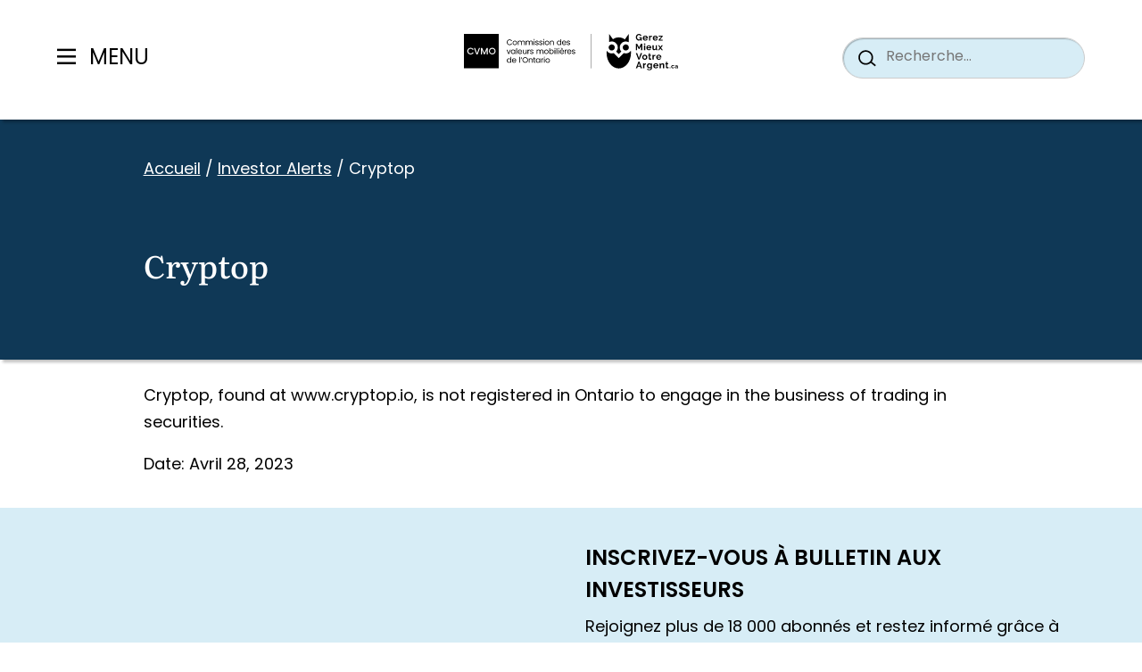

--- FILE ---
content_type: text/html; charset=UTF-8
request_url: https://www.gerezmieuxvotreargent.ca/investor-alerts/cryptop/
body_size: 25566
content:
<!doctype html><html lang="fr-FR"><head><meta charset="UTF-8"><meta name="viewport" content="width=device-width, initial-scale=1"><link rel="profile" href="https://gmpg.org/xfn/11"><link rel="preconnect" href="https://use.typekit.net/" crossorigin><link rel="preconnect" href="https://p.typekit.net/" crossorigin><link rel="stylesheet" href="https://use.typekit.net/buc0ggs.css"><meta name='robots' content='index, follow, max-image-preview:large, max-snippet:-1, max-video-preview:-1' /> <script defer src="[data-uri]"></script> <!-- This site is optimized with the Yoast SEO Premium plugin v26.7 (Yoast SEO v26.7) - https://yoast.com/wordpress/plugins/seo/ --><title>Cryptop | GetSmarterAboutMoney.ca</title><link rel="canonical" href="https://www.getsmarteraboutmoney.ca/investor-alerts/cryptop/" /><meta property="og:locale" content="fr_FR" /><meta property="og:type" content="article" /><meta property="og:title" content="Cryptop" /><meta property="og:description" content="Cryptop, found at www.cryptop.io, is not registered in Ontario to engage in the business of…" /><meta property="og:url" content="https://www.gerezmieuxvotreargent.ca/investor-alerts/cryptop/" /><meta property="og:site_name" content="GetSmarterAboutMoney.ca" /><meta property="article:modified_time" content="2025-10-06T05:07:58+00:00" /><meta property="og:image" content="https://www.gerezmieuxvotreargent.ca/app/uploads/2025/08/HomePage_1600x900_SocialCard_Spring2025_NEW.png" /><meta property="og:image:width" content="1600" /><meta property="og:image:height" content="900" /><meta property="og:image:type" content="image/png" /><meta name="twitter:card" content="summary_large_image" /> <script type="application/ld+json" class="yoast-schema-graph">{"@context":"https://schema.org","@graph":[{"@type":"WebPage","@id":"https://www.gerezmieuxvotreargent.ca/investor-alerts/cryptop/","url":"https://www.gerezmieuxvotreargent.ca/investor-alerts/cryptop/","name":"Cryptop | GetSmarterAboutMoney.ca","isPartOf":{"@id":"https://www.gerezmieuxvotreargent.ca/#website"},"datePublished":"2023-04-28T14:13:45+00:00","dateModified":"2025-10-06T05:07:58+00:00","breadcrumb":{"@id":"https://www.gerezmieuxvotreargent.ca/investor-alerts/cryptop/#breadcrumb"},"inLanguage":"fr-FR","potentialAction":[{"@type":"ReadAction","target":["https://www.gerezmieuxvotreargent.ca/investor-alerts/cryptop/"]}]},{"@type":"BreadcrumbList","@id":"https://www.gerezmieuxvotreargent.ca/investor-alerts/cryptop/#breadcrumb","itemListElement":[{"@type":"ListItem","position":1,"name":"Accueil","item":"https://www.gerezmieuxvotreargent.ca/"},{"@type":"ListItem","position":2,"name":"Investor Alerts","item":"https://www.gerezmieuxvotreargent.ca/investor-alerts/"},{"@type":"ListItem","position":3,"name":"Cryptop"}]},{"@type":"WebSite","@id":"https://www.gerezmieuxvotreargent.ca/#website","url":"https://www.gerezmieuxvotreargent.ca/","name":"GetSmarterAboutMoney.ca","description":"Make informed financial decisions.","potentialAction":[{"@type":"SearchAction","target":{"@type":"EntryPoint","urlTemplate":"https://www.gerezmieuxvotreargent.ca/?s={search_term_string}"},"query-input":{"@type":"PropertyValueSpecification","valueRequired":true,"valueName":"search_term_string"}}],"inLanguage":"fr-FR"}]}</script> <!-- / Yoast SEO Premium plugin. --><link rel='dns-prefetch' href='//www.gerezmieuxvotreargent.ca' /><link rel='dns-prefetch' href='//unpkg.com' /><link rel='dns-prefetch' href='//www.getsmarteraboutmoney.ca' /><link rel="alternate" type="application/rss+xml" title="GetSmarterAboutMoney.ca &raquo; Feed" href="https://www.gerezmieuxvotreargent.ca/feed/" /><link rel="alternate" type="application/rss+xml" title="GetSmarterAboutMoney.ca &raquo; Comments Feed" href="https://www.gerezmieuxvotreargent.ca/comments/feed/" /><link rel="alternate" title="oEmbed (JSON)" type="application/json+oembed" href="https://www.gerezmieuxvotreargent.ca/wp-json/oembed/1.0/embed?url=https%3A%2F%2Fwww.gerezmieuxvotreargent.ca%2Finvestor-alerts%2Fcryptop%2F" /><link rel="alternate" title="oEmbed (XML)" type="text/xml+oembed" href="https://www.gerezmieuxvotreargent.ca/wp-json/oembed/1.0/embed?url=https%3A%2F%2Fwww.gerezmieuxvotreargent.ca%2Finvestor-alerts%2Fcryptop%2F&#038;format=xml" /><style id='wp-img-auto-sizes-contain-inline-css'>img:is([sizes=auto i],[sizes^="auto," i]){contain-intrinsic-size:3000px 1500px}
/*# sourceURL=wp-img-auto-sizes-contain-inline-css */</style><style id='wp-block-library-inline-css'>:root{--wp-block-synced-color:#7a00df;--wp-block-synced-color--rgb:122,0,223;--wp-bound-block-color:var(--wp-block-synced-color);--wp-editor-canvas-background:#ddd;--wp-admin-theme-color:#007cba;--wp-admin-theme-color--rgb:0,124,186;--wp-admin-theme-color-darker-10:#006ba1;--wp-admin-theme-color-darker-10--rgb:0,107,160.5;--wp-admin-theme-color-darker-20:#005a87;--wp-admin-theme-color-darker-20--rgb:0,90,135;--wp-admin-border-width-focus:2px}@media (min-resolution:192dpi){:root{--wp-admin-border-width-focus:1.5px}}.wp-element-button{cursor:pointer}:root .has-very-light-gray-background-color{background-color:#eee}:root .has-very-dark-gray-background-color{background-color:#313131}:root .has-very-light-gray-color{color:#eee}:root .has-very-dark-gray-color{color:#313131}:root .has-vivid-green-cyan-to-vivid-cyan-blue-gradient-background{background:linear-gradient(135deg,#00d084,#0693e3)}:root .has-purple-crush-gradient-background{background:linear-gradient(135deg,#34e2e4,#4721fb 50%,#ab1dfe)}:root .has-hazy-dawn-gradient-background{background:linear-gradient(135deg,#faaca8,#dad0ec)}:root .has-subdued-olive-gradient-background{background:linear-gradient(135deg,#fafae1,#67a671)}:root .has-atomic-cream-gradient-background{background:linear-gradient(135deg,#fdd79a,#004a59)}:root .has-nightshade-gradient-background{background:linear-gradient(135deg,#330968,#31cdcf)}:root .has-midnight-gradient-background{background:linear-gradient(135deg,#020381,#2874fc)}:root{--wp--preset--font-size--normal:16px;--wp--preset--font-size--huge:42px}.has-regular-font-size{font-size:1em}.has-larger-font-size{font-size:2.625em}.has-normal-font-size{font-size:var(--wp--preset--font-size--normal)}.has-huge-font-size{font-size:var(--wp--preset--font-size--huge)}.has-text-align-center{text-align:center}.has-text-align-left{text-align:left}.has-text-align-right{text-align:right}.has-fit-text{white-space:nowrap!important}#end-resizable-editor-section{display:none}.aligncenter{clear:both}.items-justified-left{justify-content:flex-start}.items-justified-center{justify-content:center}.items-justified-right{justify-content:flex-end}.items-justified-space-between{justify-content:space-between}.screen-reader-text{border:0;clip-path:inset(50%);height:1px;margin:-1px;overflow:hidden;padding:0;position:absolute;width:1px;word-wrap:normal!important}.screen-reader-text:focus{background-color:#ddd;clip-path:none;color:#444;display:block;font-size:1em;height:auto;left:5px;line-height:normal;padding:15px 23px 14px;text-decoration:none;top:5px;width:auto;z-index:100000}html :where(.has-border-color){border-style:solid}html :where([style*=border-top-color]){border-top-style:solid}html :where([style*=border-right-color]){border-right-style:solid}html :where([style*=border-bottom-color]){border-bottom-style:solid}html :where([style*=border-left-color]){border-left-style:solid}html :where([style*=border-width]){border-style:solid}html :where([style*=border-top-width]){border-top-style:solid}html :where([style*=border-right-width]){border-right-style:solid}html :where([style*=border-bottom-width]){border-bottom-style:solid}html :where([style*=border-left-width]){border-left-style:solid}html :where(img[class*=wp-image-]){height:auto;max-width:100%}:where(figure){margin:0 0 1em}html :where(.is-position-sticky){--wp-admin--admin-bar--position-offset:var(--wp-admin--admin-bar--height,0px)}@media screen and (max-width:600px){html :where(.is-position-sticky){--wp-admin--admin-bar--position-offset:0px}}

/*# sourceURL=wp-block-library-inline-css */</style><style id='global-styles-inline-css'>:root{--wp--preset--aspect-ratio--square: 1;--wp--preset--aspect-ratio--4-3: 4/3;--wp--preset--aspect-ratio--3-4: 3/4;--wp--preset--aspect-ratio--3-2: 3/2;--wp--preset--aspect-ratio--2-3: 2/3;--wp--preset--aspect-ratio--16-9: 16/9;--wp--preset--aspect-ratio--9-16: 9/16;--wp--preset--color--black: #000000;--wp--preset--color--cyan-bluish-gray: #abb8c3;--wp--preset--color--white: #ffffff;--wp--preset--color--pale-pink: #f78da7;--wp--preset--color--vivid-red: #cf2e2e;--wp--preset--color--luminous-vivid-orange: #ff6900;--wp--preset--color--luminous-vivid-amber: #fcb900;--wp--preset--color--light-green-cyan: #7bdcb5;--wp--preset--color--vivid-green-cyan: #00d084;--wp--preset--color--pale-cyan-blue: #8ed1fc;--wp--preset--color--vivid-cyan-blue: #0693e3;--wp--preset--color--vivid-purple: #9b51e0;--wp--preset--color--primary: var(--wp--custom--theme-colors--primary);--wp--preset--color--secondary: var(--wp--custom--theme-colors--secondary);--wp--preset--color--tertiary: var(--wp--custom--theme-colors--tertiary);--wp--preset--color--accent: var(--wp--custom--theme-colors--accent);--wp--preset--color--background: var(--wp--custom--theme-colors--background);--wp--preset--color--foreground: var(--wp--custom--theme-colors--foreground);--wp--preset--color--muted: var(--wp--custom--theme-colors--muted);--wp--preset--gradient--vivid-cyan-blue-to-vivid-purple: linear-gradient(135deg,rgb(6,147,227) 0%,rgb(155,81,224) 100%);--wp--preset--gradient--light-green-cyan-to-vivid-green-cyan: linear-gradient(135deg,rgb(122,220,180) 0%,rgb(0,208,130) 100%);--wp--preset--gradient--luminous-vivid-amber-to-luminous-vivid-orange: linear-gradient(135deg,rgb(252,185,0) 0%,rgb(255,105,0) 100%);--wp--preset--gradient--luminous-vivid-orange-to-vivid-red: linear-gradient(135deg,rgb(255,105,0) 0%,rgb(207,46,46) 100%);--wp--preset--gradient--very-light-gray-to-cyan-bluish-gray: linear-gradient(135deg,rgb(238,238,238) 0%,rgb(169,184,195) 100%);--wp--preset--gradient--cool-to-warm-spectrum: linear-gradient(135deg,rgb(74,234,220) 0%,rgb(151,120,209) 20%,rgb(207,42,186) 40%,rgb(238,44,130) 60%,rgb(251,105,98) 80%,rgb(254,248,76) 100%);--wp--preset--gradient--blush-light-purple: linear-gradient(135deg,rgb(255,206,236) 0%,rgb(152,150,240) 100%);--wp--preset--gradient--blush-bordeaux: linear-gradient(135deg,rgb(254,205,165) 0%,rgb(254,45,45) 50%,rgb(107,0,62) 100%);--wp--preset--gradient--luminous-dusk: linear-gradient(135deg,rgb(255,203,112) 0%,rgb(199,81,192) 50%,rgb(65,88,208) 100%);--wp--preset--gradient--pale-ocean: linear-gradient(135deg,rgb(255,245,203) 0%,rgb(182,227,212) 50%,rgb(51,167,181) 100%);--wp--preset--gradient--electric-grass: linear-gradient(135deg,rgb(202,248,128) 0%,rgb(113,206,126) 100%);--wp--preset--gradient--midnight: linear-gradient(135deg,rgb(2,3,129) 0%,rgb(40,116,252) 100%);--wp--preset--font-size--small: 13px;--wp--preset--font-size--medium: 20px;--wp--preset--font-size--large: 36px;--wp--preset--font-size--x-large: 42px;--wp--preset--font-size--sm: var(--wp--custom--font-sizes--sm);--wp--preset--font-size--md: var(--wp--custom--font-sizes--md);--wp--preset--font-size--lg: var(--wp--custom--font-sizes--lg);--wp--preset--font-size--xl: var(--wp--custom--font-sizes--xl);--wp--preset--font-size--xxl: var(--wp--custom--font-sizes--xxl);--wp--preset--font-size--xxxl: var(--wp--custom--font-sizes--xxxl);--wp--preset--font-family--sans-serif: var(--wp--custom--font-families--sans-serif);--wp--preset--spacing--20: 0.44rem;--wp--preset--spacing--30: 0.67rem;--wp--preset--spacing--40: 1rem;--wp--preset--spacing--50: 1.5rem;--wp--preset--spacing--60: 2.25rem;--wp--preset--spacing--70: 3.38rem;--wp--preset--spacing--80: 5.06rem;--wp--preset--shadow--natural: 6px 6px 9px rgba(0, 0, 0, 0.2);--wp--preset--shadow--deep: 12px 12px 50px rgba(0, 0, 0, 0.4);--wp--preset--shadow--sharp: 6px 6px 0px rgba(0, 0, 0, 0.2);--wp--preset--shadow--outlined: 6px 6px 0px -3px rgb(255, 255, 255), 6px 6px rgb(0, 0, 0);--wp--preset--shadow--crisp: 6px 6px 0px rgb(0, 0, 0);--wp--custom--colors--white: #FFFFFF;--wp--custom--colors--grey-1: #e0e0e0;--wp--custom--colors--grey-2: #F5F7F8;--wp--custom--colors--grey-3: #373b41;--wp--custom--colors--black: #000000;--wp--custom--colors--red: #c82829;--wp--custom--colors--orange: #f5871f;--wp--custom--colors--yellow: #eab700;--wp--custom--colors--green: #718c00;--wp--custom--colors--cyan: #3e999f;--wp--custom--colors--blue: #0F3856;--wp--custom--colors--purple: #8959a8;--wp--custom--colors--brown: #a3685a;--wp--custom--theme-colors--primary: var(--wp--custom--colors--purple);--wp--custom--theme-colors--secondary: var(--wp--custom--colors--blue);--wp--custom--theme-colors--tertiary: var(--wp--custom--colors--cyan);--wp--custom--theme-colors--accent: var(--wp--custom--colors--orange);--wp--custom--theme-colors--error: var(--wp--custom--colors--red);--wp--custom--theme-colors--warning: var(--wp--custom--colors--orange);--wp--custom--theme-colors--success: var(--wp--custom--colors--green);--wp--custom--theme-colors--info: var(--wp--custom--colors--cyan);--wp--custom--theme-colors--background: var(--wp--custom--colors--white);--wp--custom--theme-colors--foreground: var(--wp--custom--colors--black);--wp--custom--theme-colors--muted: var(--wp--custom--colors--grey-2);--wp--custom--theme-colors--link: var(--wp--custom--colors--blue);--wp--custom--layout--narrow: 35.5rem;--wp--custom--layout--default: 67.93rem;--wp--custom--layout--wide: 60rem;--wp--custom--layout--extra-wide: 92rem;--wp--custom--sizes--gutter: 1rem;--wp--custom--font-families--sans-serif: Poppins, sans-serif;--wp--custom--font-families--heading: literata-variable, sans-serif;--wp--custom--font-families--monospace: monaco, consolas, 'Andale Mono', 'DejaVu Sans Mono', monospace;--wp--custom--font-families--pre: 'Courier 10 Pitch', courier, monospace;--wp--custom--font-sizes--sm: 0.875rem;--wp--custom--font-sizes--md: 1rem;--wp--custom--font-sizes--lg: 1.125rem;--wp--custom--font-sizes--xl: 1.25rem;--wp--custom--font-sizes--xxl: 1.5rem;--wp--custom--font-sizes--xxxl: 2rem;--wp--custom--heading-sizes--1: 2.188rem;--wp--custom--heading-sizes--2: 1.5rem;--wp--custom--heading-sizes--3: 1.35rem;--wp--custom--heading-sizes--4: 1.25rem;--wp--custom--heading-sizes--5: 1.25rem;--wp--custom--heading-sizes--6: 1.25em;--wp--custom--body-sizes--mobile: 1rem;--wp--custom--body-sizes--desktop: 1.125rem;--wp--custom--breakpoints--mobile: 375px;--wp--custom--breakpoints--tablet: 600px;--wp--custom--breakpoints--desktop: 1080px;}.wp-block-heading{--wp--preset--font-size--h-1: var(--wp--custom--heading-sizes--1);--wp--preset--font-size--h-2: var(--wp--custom--heading-sizes--2);--wp--preset--font-size--h-3: var(--wp--custom--heading-sizes--3);--wp--preset--font-size--h-4: var(--wp--custom--heading-sizes--4);--wp--preset--font-size--h-5: var(--wp--custom--heading-sizes--5);--wp--preset--font-size--h-6: var(--wp--custom--heading-sizes--6);}.wp-block-post-title{--wp--preset--font-size--h-1: var(--wp--custom--heading-sizes--1);--wp--preset--font-size--h-2: var(--wp--custom--heading-sizes--2);--wp--preset--font-size--h-3: var(--wp--custom--heading-sizes--3);--wp--preset--font-size--h-4: var(--wp--custom--heading-sizes--4);--wp--preset--font-size--h-5: var(--wp--custom--heading-sizes--5);--wp--preset--font-size--h-6: var(--wp--custom--heading-sizes--6);}:root { --wp--style--global--content-size: var(--wp--custom--layout--default);--wp--style--global--wide-size: var(--wp--custom--layout--wide); }:where(body) { margin: 0; }.wp-site-blocks > .alignleft { float: left; margin-right: 2em; }.wp-site-blocks > .alignright { float: right; margin-left: 2em; }.wp-site-blocks > .aligncenter { justify-content: center; margin-left: auto; margin-right: auto; }:where(.is-layout-flex){gap: 0.5em;}:where(.is-layout-grid){gap: 0.5em;}.is-layout-flow > .alignleft{float: left;margin-inline-start: 0;margin-inline-end: 2em;}.is-layout-flow > .alignright{float: right;margin-inline-start: 2em;margin-inline-end: 0;}.is-layout-flow > .aligncenter{margin-left: auto !important;margin-right: auto !important;}.is-layout-constrained > .alignleft{float: left;margin-inline-start: 0;margin-inline-end: 2em;}.is-layout-constrained > .alignright{float: right;margin-inline-start: 2em;margin-inline-end: 0;}.is-layout-constrained > .aligncenter{margin-left: auto !important;margin-right: auto !important;}.is-layout-constrained > :where(:not(.alignleft):not(.alignright):not(.alignfull)){max-width: var(--wp--style--global--content-size);margin-left: auto !important;margin-right: auto !important;}.is-layout-constrained > .alignwide{max-width: var(--wp--style--global--wide-size);}body .is-layout-flex{display: flex;}.is-layout-flex{flex-wrap: wrap;align-items: center;}.is-layout-flex > :is(*, div){margin: 0;}body .is-layout-grid{display: grid;}.is-layout-grid > :is(*, div){margin: 0;}body{padding-top: 0px;padding-right: 0px;padding-bottom: 0px;padding-left: 0px;}a:where(:not(.wp-element-button)){color: var(--wp--custom--theme-colors--link);text-decoration: underline;}:root :where(.wp-element-button, .wp-block-button__link){background-color: #32373c;border-width: 0;color: #fff;font-family: inherit;font-size: inherit;font-style: inherit;font-weight: inherit;letter-spacing: inherit;line-height: inherit;padding-top: calc(0.667em + 2px);padding-right: calc(1.333em + 2px);padding-bottom: calc(0.667em + 2px);padding-left: calc(1.333em + 2px);text-decoration: none;text-transform: inherit;}.has-black-color{color: var(--wp--preset--color--black) !important;}.has-cyan-bluish-gray-color{color: var(--wp--preset--color--cyan-bluish-gray) !important;}.has-white-color{color: var(--wp--preset--color--white) !important;}.has-pale-pink-color{color: var(--wp--preset--color--pale-pink) !important;}.has-vivid-red-color{color: var(--wp--preset--color--vivid-red) !important;}.has-luminous-vivid-orange-color{color: var(--wp--preset--color--luminous-vivid-orange) !important;}.has-luminous-vivid-amber-color{color: var(--wp--preset--color--luminous-vivid-amber) !important;}.has-light-green-cyan-color{color: var(--wp--preset--color--light-green-cyan) !important;}.has-vivid-green-cyan-color{color: var(--wp--preset--color--vivid-green-cyan) !important;}.has-pale-cyan-blue-color{color: var(--wp--preset--color--pale-cyan-blue) !important;}.has-vivid-cyan-blue-color{color: var(--wp--preset--color--vivid-cyan-blue) !important;}.has-vivid-purple-color{color: var(--wp--preset--color--vivid-purple) !important;}.has-primary-color{color: var(--wp--preset--color--primary) !important;}.has-secondary-color{color: var(--wp--preset--color--secondary) !important;}.has-tertiary-color{color: var(--wp--preset--color--tertiary) !important;}.has-accent-color{color: var(--wp--preset--color--accent) !important;}.has-background-color{color: var(--wp--preset--color--background) !important;}.has-foreground-color{color: var(--wp--preset--color--foreground) !important;}.has-muted-color{color: var(--wp--preset--color--muted) !important;}.has-black-background-color{background-color: var(--wp--preset--color--black) !important;}.has-cyan-bluish-gray-background-color{background-color: var(--wp--preset--color--cyan-bluish-gray) !important;}.has-white-background-color{background-color: var(--wp--preset--color--white) !important;}.has-pale-pink-background-color{background-color: var(--wp--preset--color--pale-pink) !important;}.has-vivid-red-background-color{background-color: var(--wp--preset--color--vivid-red) !important;}.has-luminous-vivid-orange-background-color{background-color: var(--wp--preset--color--luminous-vivid-orange) !important;}.has-luminous-vivid-amber-background-color{background-color: var(--wp--preset--color--luminous-vivid-amber) !important;}.has-light-green-cyan-background-color{background-color: var(--wp--preset--color--light-green-cyan) !important;}.has-vivid-green-cyan-background-color{background-color: var(--wp--preset--color--vivid-green-cyan) !important;}.has-pale-cyan-blue-background-color{background-color: var(--wp--preset--color--pale-cyan-blue) !important;}.has-vivid-cyan-blue-background-color{background-color: var(--wp--preset--color--vivid-cyan-blue) !important;}.has-vivid-purple-background-color{background-color: var(--wp--preset--color--vivid-purple) !important;}.has-primary-background-color{background-color: var(--wp--preset--color--primary) !important;}.has-secondary-background-color{background-color: var(--wp--preset--color--secondary) !important;}.has-tertiary-background-color{background-color: var(--wp--preset--color--tertiary) !important;}.has-accent-background-color{background-color: var(--wp--preset--color--accent) !important;}.has-background-background-color{background-color: var(--wp--preset--color--background) !important;}.has-foreground-background-color{background-color: var(--wp--preset--color--foreground) !important;}.has-muted-background-color{background-color: var(--wp--preset--color--muted) !important;}.has-black-border-color{border-color: var(--wp--preset--color--black) !important;}.has-cyan-bluish-gray-border-color{border-color: var(--wp--preset--color--cyan-bluish-gray) !important;}.has-white-border-color{border-color: var(--wp--preset--color--white) !important;}.has-pale-pink-border-color{border-color: var(--wp--preset--color--pale-pink) !important;}.has-vivid-red-border-color{border-color: var(--wp--preset--color--vivid-red) !important;}.has-luminous-vivid-orange-border-color{border-color: var(--wp--preset--color--luminous-vivid-orange) !important;}.has-luminous-vivid-amber-border-color{border-color: var(--wp--preset--color--luminous-vivid-amber) !important;}.has-light-green-cyan-border-color{border-color: var(--wp--preset--color--light-green-cyan) !important;}.has-vivid-green-cyan-border-color{border-color: var(--wp--preset--color--vivid-green-cyan) !important;}.has-pale-cyan-blue-border-color{border-color: var(--wp--preset--color--pale-cyan-blue) !important;}.has-vivid-cyan-blue-border-color{border-color: var(--wp--preset--color--vivid-cyan-blue) !important;}.has-vivid-purple-border-color{border-color: var(--wp--preset--color--vivid-purple) !important;}.has-primary-border-color{border-color: var(--wp--preset--color--primary) !important;}.has-secondary-border-color{border-color: var(--wp--preset--color--secondary) !important;}.has-tertiary-border-color{border-color: var(--wp--preset--color--tertiary) !important;}.has-accent-border-color{border-color: var(--wp--preset--color--accent) !important;}.has-background-border-color{border-color: var(--wp--preset--color--background) !important;}.has-foreground-border-color{border-color: var(--wp--preset--color--foreground) !important;}.has-muted-border-color{border-color: var(--wp--preset--color--muted) !important;}.has-vivid-cyan-blue-to-vivid-purple-gradient-background{background: var(--wp--preset--gradient--vivid-cyan-blue-to-vivid-purple) !important;}.has-light-green-cyan-to-vivid-green-cyan-gradient-background{background: var(--wp--preset--gradient--light-green-cyan-to-vivid-green-cyan) !important;}.has-luminous-vivid-amber-to-luminous-vivid-orange-gradient-background{background: var(--wp--preset--gradient--luminous-vivid-amber-to-luminous-vivid-orange) !important;}.has-luminous-vivid-orange-to-vivid-red-gradient-background{background: var(--wp--preset--gradient--luminous-vivid-orange-to-vivid-red) !important;}.has-very-light-gray-to-cyan-bluish-gray-gradient-background{background: var(--wp--preset--gradient--very-light-gray-to-cyan-bluish-gray) !important;}.has-cool-to-warm-spectrum-gradient-background{background: var(--wp--preset--gradient--cool-to-warm-spectrum) !important;}.has-blush-light-purple-gradient-background{background: var(--wp--preset--gradient--blush-light-purple) !important;}.has-blush-bordeaux-gradient-background{background: var(--wp--preset--gradient--blush-bordeaux) !important;}.has-luminous-dusk-gradient-background{background: var(--wp--preset--gradient--luminous-dusk) !important;}.has-pale-ocean-gradient-background{background: var(--wp--preset--gradient--pale-ocean) !important;}.has-electric-grass-gradient-background{background: var(--wp--preset--gradient--electric-grass) !important;}.has-midnight-gradient-background{background: var(--wp--preset--gradient--midnight) !important;}.has-small-font-size{font-size: var(--wp--preset--font-size--small) !important;}.has-medium-font-size{font-size: var(--wp--preset--font-size--medium) !important;}.has-large-font-size{font-size: var(--wp--preset--font-size--large) !important;}.has-x-large-font-size{font-size: var(--wp--preset--font-size--x-large) !important;}.has-sm-font-size{font-size: var(--wp--preset--font-size--sm) !important;}.has-md-font-size{font-size: var(--wp--preset--font-size--md) !important;}.has-lg-font-size{font-size: var(--wp--preset--font-size--lg) !important;}.has-xl-font-size{font-size: var(--wp--preset--font-size--xl) !important;}.has-xxl-font-size{font-size: var(--wp--preset--font-size--xxl) !important;}.has-xxxl-font-size{font-size: var(--wp--preset--font-size--xxxl) !important;}.has-sans-serif-font-family{font-family: var(--wp--preset--font-family--sans-serif) !important;}.wp-block-heading.has-h-1-font-size{font-size: var(--wp--preset--font-size--h-1) !important;}.wp-block-heading.has-h-2-font-size{font-size: var(--wp--preset--font-size--h-2) !important;}.wp-block-heading.has-h-3-font-size{font-size: var(--wp--preset--font-size--h-3) !important;}.wp-block-heading.has-h-4-font-size{font-size: var(--wp--preset--font-size--h-4) !important;}.wp-block-heading.has-h-5-font-size{font-size: var(--wp--preset--font-size--h-5) !important;}.wp-block-heading.has-h-6-font-size{font-size: var(--wp--preset--font-size--h-6) !important;}.wp-block-post-title.has-h-1-font-size{font-size: var(--wp--preset--font-size--h-1) !important;}.wp-block-post-title.has-h-2-font-size{font-size: var(--wp--preset--font-size--h-2) !important;}.wp-block-post-title.has-h-3-font-size{font-size: var(--wp--preset--font-size--h-3) !important;}.wp-block-post-title.has-h-4-font-size{font-size: var(--wp--preset--font-size--h-4) !important;}.wp-block-post-title.has-h-5-font-size{font-size: var(--wp--preset--font-size--h-5) !important;}.wp-block-post-title.has-h-6-font-size{font-size: var(--wp--preset--font-size--h-6) !important;}
/*# sourceURL=global-styles-inline-css */</style><link rel='stylesheet' id='gsam-style-css' href='https://www.gerezmieuxvotreargent.ca/app/cache/autoptimize/css/autoptimize_single_293990bf69daafa5a3738885d4b1e459.css?ver=1.0.8' media='all' /><link rel='stylesheet' id='relevanssi-live-search-css' href='https://www.gerezmieuxvotreargent.ca/app/cache/autoptimize/css/autoptimize_single_c9e779d594fd5b15f2f470fe790ef05b.css?ver=2.5' media='all' /> <script defer id="wpml-cookie-js-extra" src="[data-uri]"></script> <script src="https://www.gerezmieuxvotreargent.ca/app/cache/autoptimize/js/autoptimize_single_d43e4580c6ae5e74aef522dd9a30d632.js?ver=486900" id="wpml-cookie-js" defer data-wp-strategy="defer"></script> <script defer src="https://unpkg.com/@lottiefiles/lottie-player@latest/dist/lottie-player.js?ver=6.9" id="gsam-loti-js"></script> <script defer src="https://unpkg.com/@lottiefiles/lottie-interactivity@latest/dist/lottie-interactivity.min.js?ver=6.9" id="gsam-loti-controls-js"></script> <script defer src="https://www.gerezmieuxvotreargent.ca/wp/wp-includes/js/jquery/jquery.min.js?ver=3.7.1" id="jquery-core-js"></script> <script defer src="https://www.gerezmieuxvotreargent.ca/wp/wp-includes/js/jquery/jquery-migrate.min.js?ver=3.4.1" id="jquery-migrate-js"></script> <script defer id="wpml-xdomain-data-js-extra" src="[data-uri]"></script> <script src="https://www.getsmarteraboutmoney.ca/app/plugins/wpml-multilingual-cms/res/js/xdomain-data.js?ver=486900" id="wpml-xdomain-data-js" defer data-wp-strategy="defer"></script> <link rel="https://api.w.org/" href="https://www.gerezmieuxvotreargent.ca/wp-json/" /><link rel="alternate" title="JSON" type="application/json" href="https://www.gerezmieuxvotreargent.ca/wp-json/wp/v2/gsam_investor_alerts/848" /><link rel="EditURI" type="application/rsd+xml" title="RSD" href="https://www.gerezmieuxvotreargent.ca/wp/xmlrpc.php?rsd" /><meta name="generator" content="WordPress 6.9" /><link rel='shortlink' href='https://www.gerezmieuxvotreargent.ca/?p=848' /><meta name="generator" content="WPML ver:4.8.6 stt:1,4;" /><link rel="icon" href="https://www.gerezmieuxvotreargent.ca/app/uploads/2023/07/cropped-gsam-favicon-32x32.png" sizes="32x32" /><link rel="icon" href="https://www.gerezmieuxvotreargent.ca/app/uploads/2023/07/cropped-gsam-favicon-192x192.png" sizes="192x192" /><link rel="apple-touch-icon" href="https://www.gerezmieuxvotreargent.ca/app/uploads/2023/07/cropped-gsam-favicon-180x180.png" /><meta name="msapplication-TileImage" content="https://www.gerezmieuxvotreargent.ca/app/uploads/2023/07/cropped-gsam-favicon-270x270.png" /><style id="wp-custom-css">@media screen and (max-width: 600px) {
    .search .page-header-wrap .search-current-tags {
        margin-bottom: 1.7rem;
    }

    .search .page-header-wrap .search-current-tags .tag-list .tag-clear {
        color: #000 !important;
    }
}</style></head><body class="wp-singular gsam_investor_alerts-template-default single single-gsam_investor_alerts postid-848 wp-theme-gsam gsam-body-sticky-header"> <!-- Google tag (gtag.js) --> <script defer src="https://www.googletagmanager.com/gtag/js?id=G-7G117S1S32"></script> <script defer src="[data-uri]"></script> <div class="svg-icons-sheet" style="display: none;"><svg><defs> <clipPath id="clip0_219_15336"> <rect width="25.2" height="25.2" fill="white" transform="translate(0.287109)"/> </clipPath> <clipPath id="clip0_1280_8565"> <rect width="40" height="40" fill="white"/> </clipPath> <clipPath id="clip0_1284_8726"> <rect width="40" height="40" fill="white"/> </clipPath> <clipPath id="clip0_1284_8565"> <rect width="40" height="40" fill="white"/> </clipPath> <clipPath id="clip1_1284_8565"> <rect width="40" height="40" fill="white"/> </clipPath> <clipPath id="clip0_219_23917"> <rect width="36" height="37" fill="white"/> </clipPath> <clipPath id="clip0_344_7099"> <rect width="16" height="15" fill="white" transform="translate(0 0.5)"/> </clipPath> <clipPath id="clip0_696_12671"> <rect width="36.01" height="37" fill="white"/> </clipPath><style>.st0 {
        fill: #fff;
      }</style><filter id="filter0_d_214_7750" x="0" y="0" width="20.6836" height="20.6836" filterUnits="userSpaceOnUse" color-interpolation-filters="sRGB"> <feFlood flood-opacity="0" result="BackgroundImageFix"/> <feColorMatrix in="SourceAlpha" type="matrix" values="0 0 0 0 0 0 0 0 0 0 0 0 0 0 0 0 0 0 127 0" result="hardAlpha"/> <feOffset dx="1" dy="1"/> <feGaussianBlur stdDeviation="0.5"/> <feComposite in2="hardAlpha" operator="out"/> <feColorMatrix type="matrix" values="0 0 0 0 0 0 0 0 0 0 0 0 0 0 0 0 0 0 0.25 0"/> <feBlend mode="normal" in2="BackgroundImageFix" result="effect1_dropShadow_214_7750"/> <feBlend mode="normal" in="SourceGraphic" in2="effect1_dropShadow_214_7750" result="shape"/> </filter> <clipPath id="clip0_219_23924"> <rect width="33.9167" height="37" fill="white"/> </clipPath> <clipPath id="clip0_214_4590"> <rect y="31" width="30.7692" height="20" rx="10" transform="rotate(-90 0 31)" fill="white"/> </clipPath> <rect id="SVGID_1_" x="2" y="1.7" width="26" height="26.6"/> <clipPath id="clip0_3755_39902"> <rect width="40" height="40" fill="white"/> </clipPath> </defs> <symbol id="icon-arrow" viewBox="0 0 38 38"> <path fill-rule="evenodd" clip-rule="evenodd" d="M18.6311 7.05297C19.3267 6.35734 20.4545 6.35734 21.1502 7.05297L31.8377 17.7405C32.5333 18.4361 32.5333 19.5639 31.8377 20.2595L21.1502 30.947C20.4545 31.6427 19.3267 31.6427 18.6311 30.947C17.9355 30.2514 17.9355 29.1236 18.6311 28.428L26.2778 20.7812H7.42188C6.43812 20.7812 5.64062 19.9838 5.64062 19C5.64062 18.0162 6.43812 17.2188 7.42188 17.2188H26.2778L18.6311 9.57203C17.9355 8.87641 17.9355 7.74859 18.6311 7.05297Z" fill="black"/> </symbol> <symbol id="icon-arrow-light" viewBox="0 0 38 38"> <path fill-rule="evenodd" clip-rule="evenodd" d="M18.6311 7.05297C19.3267 6.35734 20.4545 6.35734 21.1502 7.05297L31.8377 17.7405C32.5333 18.4361 32.5333 19.5639 31.8377 20.2595L21.1502 30.947C20.4545 31.6427 19.3267 31.6427 18.6311 30.947C17.9355 30.2514 17.9355 29.1236 18.6311 28.428L26.2778 20.7812H7.42188C6.43812 20.7812 5.64062 19.9838 5.64062 19C5.64062 18.0162 6.43812 17.2188 7.42188 17.2188H26.2778L18.6311 9.57203C17.9355 8.87641 17.9355 7.74859 18.6311 7.05297Z"/> </symbol> <symbol id="icon-back-arrow" viewBox="0 0 21 15"> <path fill-rule="evenodd" clip-rule="evenodd" d="M8.30923 0.313814C8.73026 0.732233 8.73026 1.41062 8.30923 1.82904L3.68095 6.42857H19.0938C19.6892 6.42857 20.1719 6.90827 20.1719 7.5C20.1719 8.09173 19.6892 8.57143 19.0938 8.57143H3.68095L8.30923 13.171C8.73026 13.5894 8.73026 14.2678 8.30923 14.6862C7.88819 15.1046 7.20556 15.1046 6.78453 14.6862L0.315776 8.25762C-0.105258 7.8392 -0.105258 7.1608 0.315776 6.74239L6.78453 0.313814C7.20556 -0.104605 7.88819 -0.104605 8.30923 0.313814Z" fill="white"/> </symbol><symbol id="icon-box-arrow-rigid" viewBox="0 0 40 40"> <path d="M30.1646 32.8372H6.97236V9.64503H16.4261V7.67267H5V34.8096H32.1369V23.4515H30.1646V32.8372Z" fill="black"/> <path d="M22.4384 4V5.97236H32.5042L15.0658 23.4107L16.4669 24.8118L34.0277 7.23739V17.0856H36V4H22.4384Z" fill="black"/> </symbol><symbol id="icon-box-arrow" viewBox="0 0 26 26"> <g clip-path="url(#clip0_219_15336)"> <mask id="mask0_219_15336" style="mask-type:luminance" maskUnits="userSpaceOnUse" x="0" y="0" width="26" height="26"> <path d="M25.4871 0H0.287109V25.2H25.4871V0Z" fill="white"/> </mask> <g mask="url(#mask0_219_15336)"> <path d="M8.72711 16.75C8.53711 16.55 8.43711 16.31 8.42711 16.03C8.41711 15.75 8.51711 15.51 8.72711 15.3L21.9171 2.1H15.2971C14.9971 2.1 14.7471 2 14.5471 1.8C14.3471 1.6 14.2471 1.35 14.2471 1.05C14.2471 0.75 14.3471 0.5 14.5471 0.3C14.7471 0.1 14.9971 0 15.2971 0H24.4371C24.7371 0 24.9871 0.1 25.1871 0.3C25.3871 0.5 25.4871 0.75 25.4871 1.05V10.19C25.4871 10.49 25.3871 10.74 25.1871 10.94C24.9871 11.14 24.7371 11.24 24.4371 11.24C24.1371 11.24 23.8871 11.14 23.6871 10.94C23.4871 10.74 23.3871 10.49 23.3871 10.19V3.61L10.1871 16.8C9.98711 16.99 9.74711 17.08 9.46711 17.08C9.18711 17.08 8.93711 16.97 8.72711 16.75ZM2.38711 25.2C1.82711 25.2 1.33711 24.99 0.917109 24.57C0.497109 24.15 0.287109 23.66 0.287109 23.1V2.1C0.287109 1.54 0.497109 1.05 0.917109 0.63C1.33711 0.21 1.82711 0 2.38711 0H11.1071C11.4071 0 11.6571 0.1 11.8571 0.3C12.0571 0.5 12.1571 0.75 12.1571 1.05C12.1571 1.35 12.0571 1.6 11.8571 1.8C11.6571 2 11.4071 2.1 11.1071 2.1H2.38711V23.1H23.3871V14.39C23.3871 14.09 23.4871 13.84 23.6871 13.64C23.8871 13.44 24.1371 13.34 24.4371 13.34C24.7371 13.34 24.9871 13.44 25.1871 13.64C25.3871 13.84 25.4871 14.09 25.4871 14.39V23.1C25.4871 23.66 25.2771 24.15 24.8571 24.57C24.4371 24.99 23.9471 25.2 23.3871 25.2H2.38711Z" fill="#3A6F8F"/> </g> </g> </symbol><symbol id="icon-checkmark-bold" viewBox="0 0 40 40"> <path d="M39 13.0845L32.73 7L17.53 22.0211L7.27 11.9437L1 18.0282L17.53 34L39 13.0845Z" fill="black"/> </symbol><symbol id="icon-checkmark" viewBox="0 0 20 20"> <path fill-rule="evenodd" clip-rule="evenodd" d="M16.6616 4.5294C16.9213 4.75671 16.9477 5.15156 16.7204 5.41133L7.97036 15.4113C7.85645 15.5415 7.69368 15.6187 7.5208 15.6244C7.34791 15.6302 7.18037 15.564 7.05806 15.4417L3.30806 11.6917C3.06398 11.4476 3.06398 11.0519 3.30806 10.8078C3.55214 10.5637 3.94786 10.5637 4.19194 10.8078L7.46956 14.0854L15.7796 4.5882C16.0069 4.32843 16.4018 4.3021 16.6616 4.5294Z" fill="#073265"/> </symbol> <symbol id="icon-chevron" viewBox="0 0 25 25"> <path fill-rule="evenodd" clip-rule="evenodd" d="M8.15573 4.64011C8.61338 4.18246 9.35537 4.18246 9.81302 4.64011L16.8443 11.6714C17.3019 12.129 17.3019 12.871 16.8443 13.3286L9.81302 20.3599C9.35537 20.8175 8.61338 20.8175 8.15573 20.3599C7.69809 19.9022 7.69809 19.1603 8.15573 18.7026L14.3583 12.5L8.15573 6.29739C7.69809 5.83975 7.69809 5.09775 8.15573 4.64011Z" fill="white"/> </symbol> <symbol id="icon-chevron-light" viewBox="0 0 25 25"> <path fill-rule="evenodd" clip-rule="evenodd" d="M8.15573 4.64011C8.61338 4.18246 9.35537 4.18246 9.81302 4.64011L16.8443 11.6714C17.3019 12.129 17.3019 12.871 16.8443 13.3286L9.81302 20.3599C9.35537 20.8175 8.61338 20.8175 8.15573 20.3599C7.69809 19.9022 7.69809 19.1603 8.15573 18.7026L14.3583 12.5L8.15573 6.29739C7.69809 5.83975 7.69809 5.09775 8.15573 4.64011Z" /> </symbol> <symbol id="icon-circle" viewBox="0 0 40 40"> <g clip-path="url(#clip0_1280_8565)"> <circle cx="20" cy="20" r="20" fill="#D9D9D9"/> </g> </symbol><symbol id="icon-download-round" viewBox="0 0 26 26"> <path fill-rule="evenodd" clip-rule="evenodd" d="M0.952669 11.9073C1.47882 11.9073 1.90534 12.3339 1.90534 12.86V20.8039H23.7242V12.86C23.7242 12.3339 24.1507 11.9073 24.6768 11.9073C25.203 11.9073 25.6295 12.3339 25.6295 12.86V21.0152C25.6295 21.9508 24.871 22.7093 23.9354 22.7093H1.69405C0.75845 22.7093 -3.8147e-06 21.9508 -3.8147e-06 21.0152V12.86C-3.8147e-06 12.3339 0.426522 11.9073 0.952669 11.9073Z" fill="black"/> <path fill-rule="evenodd" clip-rule="evenodd" d="M13.9122 3.9C13.9122 3.54101 13.6211 3.25 13.2622 3.25H12.6572C12.2982 3.25 12.0072 3.54102 12.0072 3.9V15.7137L5.9969 9.70335C5.74306 9.44951 5.3315 9.44951 5.07766 9.70335L4.64992 10.1311C4.39608 10.3849 4.39608 10.7965 4.64992 11.0503L12.5001 18.9005C12.7539 19.1543 13.1655 19.1543 13.4193 18.9005L21.2695 11.0503C21.5233 10.7965 21.5233 10.3849 21.2695 10.1311L20.8417 9.70335C20.5879 9.44951 20.1763 9.44951 19.9225 9.70335L13.9122 15.7137V3.9Z" fill="black"/> </symbol><symbol id="icon-external-link" viewBox="0 0 99.93 99.93"><title>external-link</title> <path d="M80.87,51.24a6.36,6.36,0,0,0-6.36,6.35v27a2.65,2.65,0,0,1-2.65,2.65H15.36a2.66,2.66,0,0,1-2.65-2.65V28.07a2.66,2.66,0,0,1,2.65-2.65h27a6.35,6.35,0,1,0,0-12.71h-27A15.38,15.38,0,0,0,0,28.07v56.5A15.38,15.38,0,0,0,15.36,99.93h56.5A15.38,15.38,0,0,0,87.22,84.57v-27A6.35,6.35,0,0,0,80.87,51.24Z"/> <path d="M84.57,0H58.23a6.36,6.36,0,0,0,0,12.71h20L36.06,54.88a6.35,6.35,0,0,0,9,9L87.22,21.7v20a6.36,6.36,0,0,0,12.71,0V15.36A15.38,15.38,0,0,0,84.57,0Z"/> </symbol><symbol id="icon-facebook" viewBox="0 0 40 40"> <path d="M40 20C40 8.9543 31.0457 0 20 0C8.9543 0 0 8.9543 0 20C0 29.9824 7.31367 38.2566 16.875 39.757V25.7813H11.7969V20H16.875V15.5938C16.875 10.5813 19.8609 7.8125 24.4293 7.8125C26.6168 7.8125 28.9062 8.20313 28.9062 8.20313V13.125H26.3844C23.9 13.125 23.125 14.6668 23.125 16.25V20H28.6719L27.7852 25.7813H23.125V39.757C32.6863 38.2566 40 29.9824 40 20Z" fill="#0E0E0E"/> </symbol><symbol id="icon-filter-minus" viewBox="0 0 30 30"> <circle cx="15" cy="15" r="15" fill="#C5CCD0"/> <rect x="7.14282" y="12.8572" width="15.7143" height="3.57143" fill="#2C2C2D"/> </symbol><symbol id="icon-filter-plus" viewBox="0 0 30 30"> <circle cx="15" cy="15" r="15" fill="#C5CCD0"/> <rect x="7.14282" y="12.8572" width="15.7143" height="3.57143" fill="#2C2C2D"/> <rect x="16.7856" y="6.78589" width="15.7143" height="3.57143" transform="rotate(90 16.7856 6.78589)" fill="#2C2C2D"/> </symbol><symbol id="icon-instagram" viewBox="0 0 40 40"> <path fill-rule="evenodd" clip-rule="evenodd" d="M11.7292 0.246114C5.64843 -0.058711 0.466792 4.62036 0.16199 10.7016C0.14675 11.0674 0.14675 11.4332 0.16199 11.799C0.0705496 13.8109 -0.462854 29.0064 1.09164 32.9844C2.11272 35.6516 4.2311 37.7701 6.91336 38.7913C8.45261 39.3705 10.0985 39.6753 11.7445 39.7058C29.4687 40.5136 36.0372 40.0716 38.7957 32.9844C39.3748 31.445 39.6948 29.8142 39.7253 28.1681C40.533 10.3968 39.5881 6.556 36.5096 3.46202C34.0407 1.02342 31.1604 -0.653121 11.7292 0.246114ZM11.8969 36.1241C10.6319 36.1241 9.38225 35.8802 8.20877 35.4382C6.47139 34.7828 5.09978 33.4111 4.42922 31.6736C3.24049 28.6406 3.63673 14.2681 3.74342 11.9514C3.66721 9.75667 4.44446 7.62289 5.92275 5.97683C7.9192 3.99547 10.4795 3.02003 27.9904 3.81257C30.185 3.73637 32.3339 4.51367 33.9798 5.97683C35.9762 7.9582 36.9516 10.5492 36.1591 27.9852C36.1591 29.2503 35.9153 30.4848 35.4733 31.6736C33.675 36.2917 29.5297 36.9319 11.9274 36.1241M28.1733 9.37564C28.1733 10.7016 29.2401 11.7685 30.5508 11.7685C31.8766 11.7685 32.9435 10.7016 32.9435 9.39088C32.9435 8.06489 31.8766 6.998 30.566 6.998C29.2554 6.998 28.1885 8.06489 28.1733 9.37564ZM9.71754 19.9683C9.71754 25.6076 14.2743 30.1952 19.9132 30.1952C25.552 30.1952 30.1393 25.6381 30.1393 19.9988C30.1393 14.3595 25.5825 9.77191 19.9436 9.77191H19.9284C14.3048 9.77191 9.73278 14.3291 9.71754 19.9683ZM13.299 19.9683C13.299 16.3104 16.2555 13.3384 19.9132 13.3231C23.5708 13.3231 26.5579 16.2799 26.5579 19.9378C26.5579 23.5957 23.6013 26.583 19.9436 26.583C16.286 26.583 13.3142 23.6262 13.3142 19.9683" fill="#0E0E0E"/> </symbol><symbol id="icon-link" viewBox="0 0 40 40"> <g clip-path="url(#clip0_1284_8726)"> <path fill-rule="evenodd" clip-rule="evenodd" d="M34.1423 34.1423C41.9528 26.3318 41.9528 13.6684 34.1423 5.85789C26.3318 -1.95263 13.6684 -1.95263 5.85789 5.85789C-1.95263 13.6684 -1.95263 26.3318 5.85789 34.1423C13.6684 41.9528 26.3318 41.9528 34.1423 34.1423ZM18.8944 14.0552C19.6034 14.1055 20.3004 14.2618 20.9657 14.5144L24.6997 10.7804C25.7134 9.7667 27.5518 9.95593 28.798 11.2022C30.0443 12.4482 30.2335 14.2868 29.2196 15.3005L23.2612 21.2589C22.2475 22.2726 20.409 22.0834 19.1629 20.8371C18.6505 20.3247 17.8199 20.3247 17.3076 20.8371C16.7952 21.3495 16.7952 22.18 17.3076 22.6924C18.3824 23.7673 19.7672 24.4155 21.2068 24.5172C21.9309 24.5685 22.6313 24.4797 23.2893 24.2529C23.9865 24.0128 24.6013 23.6295 25.1167 23.1141L31.0751 17.1558C31.5907 16.6404 31.9737 16.0256 32.214 15.3283C32.4406 14.6704 32.5296 13.9698 32.4783 13.2459C32.3764 11.8062 31.7282 10.4214 30.6535 9.34671C29.5788 8.27199 28.194 7.62382 26.7543 7.52185C26.0304 7.47057 25.3298 7.55962 24.6719 7.78621C23.9748 8.02652 23.36 8.40954 22.8444 8.92513L17.6956 14.0739C18.0888 14.033 18.4889 14.0264 18.8944 14.0552ZM19.0343 25.4858C19.6998 25.7384 20.3968 25.8947 21.1056 25.945H21.1058C21.5111 25.9738 21.9114 25.9674 22.3046 25.9265L17.1558 31.0753C16.6404 31.5909 16.0254 31.9739 15.3283 32.2142C14.6704 32.4408 13.9698 32.5298 13.2459 32.4786C11.8062 32.3764 10.4216 31.7282 9.34671 30.6535C8.27199 29.5786 7.62382 28.1938 7.52185 26.7543C7.47057 26.0304 7.55962 25.3298 7.78621 24.6719C8.02652 23.9746 8.40974 23.3598 8.92513 22.8444L14.8835 16.8861C15.3989 16.3705 16.0137 15.9872 16.7109 15.7471C17.3689 15.5203 18.0693 15.4315 18.7934 15.4828C20.2329 15.5847 21.6177 16.2329 22.6924 17.3076C23.2048 17.8199 23.2048 18.6505 22.6924 19.1629C22.18 19.6753 21.3493 19.6753 20.8371 19.1629C19.591 17.9167 17.7525 17.7274 16.7388 18.7411L10.7804 24.6997C9.7667 25.7134 9.95593 27.5518 11.202 28.798C12.448 30.0443 14.2866 30.2335 15.3003 29.2198L19.0343 25.4858Z" fill="#231F20"/> </g> </symbol><symbol id="icon-linkedin" viewBox="0 0 40 40"> <g clip-path="url(#clip0_1284_8565)"> <g clip-path="url(#clip1_1284_8565)"> <path d="M37.0391 0H2.95312C1.32031 0 0 1.28906 0 2.88281V37.1094C0 38.7031 1.32031 40 2.95312 40H37.0391C38.6719 40 40 38.7031 40 37.1172V2.88281C40 1.28906 38.6719 0 37.0391 0ZM11.8672 34.0859H5.92969V14.9922H11.8672V34.0859ZM8.89844 12.3906C6.99219 12.3906 5.45313 10.8516 5.45313 8.95312C5.45313 7.05469 6.99219 5.51562 8.89844 5.51562C10.7969 5.51562 12.3359 7.05469 12.3359 8.95312C12.3359 10.8437 10.7969 12.3906 8.89844 12.3906ZM34.0859 34.0859H28.1562V24.8047C28.1562 22.5937 28.1172 19.7422 25.0703 19.7422C21.9844 19.7422 21.5156 22.1562 21.5156 24.6484V34.0859H15.5938V14.9922H21.2812V17.6016H21.3594C22.1484 16.1016 24.0859 14.5156 26.9688 14.5156C32.9766 14.5156 34.0859 18.4688 34.0859 23.6094V34.0859V34.0859Z" fill="black"/> </g> </g> </symbol><symbol id="icon-listen" viewBox="0 0 36 37"> <g clip-path="url(#clip0_219_23917)"> <path d="M25.7114 26.9894V24.288C27.7121 23.5684 29.5016 22.2555 31.0673 20.3746C32.6331 18.4811 33.4284 16.1962 33.4284 13.4947C33.4284 10.7932 32.6455 8.50836 31.0673 6.61481C29.4891 4.72126 27.7121 3.42102 25.7114 2.70147V0C28.6193 0.782668 31.0673 2.41112 33.0432 4.89799C35.019 7.38485 36.0007 10.2504 36.0007 13.4947C36.0007 16.739 35.019 19.6172 33.0432 22.0914C31.0673 24.5783 28.6317 26.2068 25.7114 26.9894ZM25.7114 20.8038V5.74377C27.3145 6.34971 28.5696 7.42272 29.4767 8.96281C30.3963 10.5029 30.8437 12.0051 30.8437 13.4947C30.8437 14.9843 30.3466 16.436 29.34 17.8878C28.3335 19.3395 27.1281 20.3115 25.699 20.8038M23.1267 24.8055L16.2672 17.8373H10.2651V9.13954H16.2672L23.1391 2.17127V24.8055H23.1267ZM6.84779 21.7632H15.4222V24.3763H6.86022V21.7632H6.84779ZM6.84779 26.9894H18.8519V29.6025H6.86022V26.9894H6.84779ZM2.5606 37C1.85228 37 1.24337 36.7475 0.746307 36.23C0.249241 35.7124 -0.0117188 35.1064 -0.0117188 34.3869V4.78437C-0.0117188 4.06482 0.236814 3.44626 0.746307 2.94132C1.24337 2.42375 1.85228 2.17127 2.5606 2.17127H18.8519L16.2796 4.78437H2.57302V34.3869H23.1391V28.2897H25.7114V34.3869C25.7114 35.1064 25.4629 35.725 24.9534 36.23C24.4439 36.7349 23.8474 37 23.1391 37H2.57302H2.5606Z" fill="black"/> </g> </symbol><symbol id="icon-mail" viewBox="0 0 40 40"> <path d="M4.89426 7.38265L17.2009 21.4706C17.9007 22.271 18.9089 22.7312 19.9664 22.7312C21.0239 22.7312 22.0321 22.2722 22.7319 21.4706L34.8261 7.62726C34.9257 7.51222 35.0445 7.42504 35.1694 7.35359C34.6568 7.12715 34.0915 7 33.4961 7H6.43664C5.8677 7 5.32517 7.11625 4.83064 7.32332C4.85105 7.3439 4.87386 7.36086 4.89426 7.38265Z" fill="black"/> <path d="M36.7851 9.24733C36.732 9.38572 36.6576 9.51942 36.5525 9.6367L24.6577 23.0442C23.4796 24.3719 21.782 25.133 20.0006 25.133C18.2192 25.133 16.5216 24.3719 15.3435 23.0442L3.2397 9.40097C3.21491 9.37399 3.19838 9.34233 3.17595 9.31301C2.80291 9.92873 2.58333 10.6465 2.58333 11.417V29.884C2.58333 32.1394 4.42375 33.9678 6.69387 33.9678H33.3061C35.5762 33.9678 37.4167 32.1394 37.4167 29.884V11.417C37.4167 10.6183 37.1829 9.87713 36.7839 9.24733H36.7851Z" fill="black"/> </symbol><symbol id="icon-menu-close" viewBox="0 0 15 15"> <path d="M14.5312 2.104L12.896 0.46875L7.5 5.86475L2.104 0.46875L0.46875 2.104L5.86475 7.5L0.46875 12.896L2.104 14.5312L7.5 9.13525L12.896 14.5312L14.5312 12.896L9.13525 7.5L14.5312 2.104Z" fill="black"/> </symbol><symbol id="icon-menu" viewBox="0 0 16 16"> <g clip-path="url(#clip0_344_7099)"> <path d="M16 0.5H0V2.375H16V0.5Z" fill="black"/> <path d="M16 6.16162H0V8.03662H16V6.16162Z" fill="black"/> <path d="M16 11.8232H0V13.6982H16V11.8232Z" fill="black"/> </g> </symbol><symbol id="icon-owl" viewBox="0 0 53 76"> <path d="M11.1761 36.4172C14.843 36.4172 17.8326 33.405 17.8326 29.7103C17.8326 26.0156 14.843 23.0034 11.1761 23.0034C7.50912 23.0034 4.51953 26.0156 4.51953 29.7103C4.51953 33.405 7.50912 36.4172 11.1761 36.4172Z" fill="#2C2C2D"/> <path d="M41.5157 42.8416C40.0325 42.8416 38.6078 42.5828 37.2765 42.1239L26.2757 53.2078L15.31 42.1592C14.0137 42.5945 12.624 42.8416 11.1759 42.8416C6.6098 42.8416 2.59253 40.453 0.268591 36.8643C0.0934198 38.4174 0 40.0059 0 41.6297C0 60.456 11.7949 75.7053 26.3458 75.7053C40.8967 75.7053 52.6916 60.4442 52.6916 41.6297C52.6916 40.0177 52.5982 38.4174 52.4347 36.8643C50.1107 40.453 46.0818 42.8416 41.5157 42.8416V42.8416Z" fill="#2C2C2D"/> <path d="M41.5159 23.0034C37.849 23.0034 34.8594 26.0156 34.8594 29.7103C34.8594 33.405 37.8373 36.4172 41.5159 36.4172C45.1945 36.4172 48.1724 33.405 48.1724 29.7103C48.1724 26.0156 45.1828 23.0034 41.5159 23.0034Z" fill="#2C2C2D"/> <path d="M24.2086 29.7103C24.2086 33.1225 22.9006 36.2406 20.7752 38.5822L26.2756 44.1359L31.8578 38.5116C29.7674 36.1818 28.4945 33.099 28.4945 29.7103C28.4945 22.4739 34.3335 16.5907 41.5156 16.5907C43.8512 16.5907 46.035 17.2143 47.9268 18.2968V0.0117664L39.4719 12.0724C35.6064 9.18959 31.122 7.54229 26.3574 7.54229C21.5927 7.54229 17.5054 9.03663 13.7684 11.6723L5.58203 0V17.8615C7.27536 17.0496 9.17889 16.5907 11.1875 16.5907C18.3696 16.5907 24.2203 22.4739 24.2203 29.7103H24.2086Z" fill="#2C2C2D"/> </symbol><symbol id="icon-pause" viewBox="0 0 37 37"> <g clip-path="url(#clip0_696_12671)"> <path d="M23.14 24.81L16.28 17.84H10.28V9.14H16.28L23.15 2.17V24.81H23.14Z" fill="black"/> <path d="M6.86 21.76H15.43V24.38H6.87V21.76H6.86Z" fill="black"/> <path d="M6.86 26.99H18.86V29.6H6.87V26.99H6.86Z" fill="black"/> <path d="M2.57 37C1.86 37 1.25 36.75 0.76 36.23C0.26 35.71 0 35.11 0 34.39V4.78C0 4.06 0.25 3.44 0.76 2.94C1.26 2.42 1.87 2.17 2.57 2.17H18.86L16.29 4.78H2.58V34.38H23.15V28.28H25.72V34.38C25.72 35.1 25.47 35.72 24.96 36.22C24.45 36.72 23.85 36.99 23.15 36.99H2.57V37Z" fill="black"/> <path d="M28.14 8H25.53V17.68H28.14V8Z" fill="black"/> <path d="M33 8H30.39V17.68H33V8Z" fill="black"/> </g> </symbol><symbol id="icon-pinterest" viewBox="0 0 500 500.1"> <!-- Generator: Adobe Illustrator 29.4.0, SVG Export Plug-In . SVG Version: 2.1.0 Build 152)  --> <circle class="st0" cx="250" cy="250.1" r="250"/> <path d="M157.2,482.2c-3.1-28.4-.9-55.6,5.3-81.9l25-107.8c-4.1-13.1-7.2-28.1-7.2-43.1,0-35,16.9-60,43.4-60s31.9,12.8,31.9,37.5-1.6,16.6-4.7,26.6l-10.9,35.9c-2.2,6.9-3.1,13.4-3.1,19.1,0,25,19.1,39.1,43.4,39.1,43.4,0,74.4-45,74.4-103.4s-42.5-106.6-105.3-106.6-114.4,45.6-114.4,109.1,7.8,49.4,23.1,65.6c-5,8.4-10.3,10-18.4,10-25,0-48.8-35.3-48.8-83.4,0-83.1,66.6-149.4,160-149.4s159.7,68.4,159.7,152.8-60,148.8-124.7,148.8-48.1-10.9-63.8-30.6l-12.8,51.9c-6.9,26.9-17.2,52.2-33.8,76.6,23.4,7.2,46.6,11.3,74.4,11.3,138.1,0,250-111.9,250-250S388.1,0,250,0,0,111.9,0,250s64.4,195,157.2,232.2"/> </symbol><symbol id="icon-rectangle" viewBox="0 0 21 21"> <g filter="url(#filter0_d_214_7750)"> <rect width="18.6836" height="18.6836" fill="#D9D9D9"/> </g> </symbol><symbol id="icon-reddit" viewBox="0 0 48 48"> <path fill-rule="evenodd" clip-rule="evenodd" d="M48 24C48 37.2548 37.2548 48 24 48C10.7452 48 0 37.2548 0 24C0 10.7452 10.7452 0 24 0C37.2548 0 48 10.7452 48 24ZM36.4912 20.4912C38.4281 20.4912 40 22.0631 40 24C40 25.4315 39.1298 26.6666 37.979 27.228C38.0351 27.5649 38.0632 27.9017 38.0632 28.2666C38.0632 33.6561 31.8035 38.007 24.0562 38.007C16.3088 38.007 10.0491 33.6561 10.0491 28.2666C10.0491 27.9017 10.0772 27.5368 10.1333 27.2C8.89826 26.6385 8.05615 25.4315 8.05615 24C8.05615 22.0631 9.62808 20.4912 11.5649 20.4912C12.4912 20.4912 13.3614 20.8842 13.979 21.4736C16.393 19.7052 19.7333 18.6105 23.4667 18.4982L25.2351 10.1333C25.2912 9.96486 25.3755 9.82451 25.5158 9.7403C25.6562 9.65609 25.8246 9.62802 25.993 9.65609L31.8035 10.8912C32.1965 10.0491 33.0386 9.48767 34.0211 9.48767C35.3965 9.48767 36.5193 10.6105 36.5193 11.9859C36.5193 13.3614 35.3965 14.4842 34.0211 14.4842C32.6737 14.4842 31.579 13.4175 31.5228 12.0982L26.3298 11.0035L24.7298 18.4982C28.379 18.6385 31.6912 19.7614 34.0772 21.4736C34.6947 20.8561 35.5369 20.4912 36.4912 20.4912ZM18.4983 24C17.1228 24 16 25.1228 16 26.4982C16 27.8736 17.1228 28.9964 18.4983 28.9964C19.8737 28.9964 20.9965 27.8736 20.9965 26.4982C20.9965 25.1228 19.8737 24 18.4983 24ZM24.0281 34.9193C24.9825 34.9193 28.2386 34.807 29.9509 33.0947C30.2035 32.8421 30.2035 32.4491 30.007 32.1684C29.7544 31.9157 29.3333 31.9157 29.0807 32.1684C27.986 33.235 25.7123 33.628 24.0562 33.628C22.4 33.628 20.0983 33.235 19.0316 32.1684C18.779 31.9157 18.3579 31.9157 18.1053 32.1684C17.8526 32.421 17.8526 32.8421 18.1053 33.0947C19.7895 34.7789 23.0737 34.9193 24.0281 34.9193ZM27.0035 26.4982C27.0035 27.8736 28.1263 28.9964 29.5018 28.9964C30.8772 28.9964 32 27.8736 32 26.4982C32 25.1228 30.8772 24 29.5018 24C28.1263 24 27.0035 25.1228 27.0035 26.4982Z" fill="white"/> </symbol><symbol id="icon-search" viewBox="0 0 40 40"> <path fill-rule="evenodd" clip-rule="evenodd" d="M28.3751 18.1875C28.3751 24.3662 23.3662 29.3751 17.1875 29.3751C11.0088 29.3751 6 24.3662 6 18.1875C6 12.0088 11.0088 7 17.1875 7C23.3662 7 28.3751 12.0088 28.3751 18.1875ZM26.7974 28.6249C24.27 30.9531 20.8948 32.3751 17.1875 32.3751C9.35197 32.3751 3 26.0231 3 18.1875C3 10.352 9.35197 4 17.1875 4C25.0231 4 31.3751 10.352 31.3751 18.1875C31.3751 21.2349 30.4143 24.0579 28.7791 26.3701L36.9498 33.0549L35.0502 35.3769L26.7974 28.6249Z" fill="black"/> </symbol><symbol id="icon-share" viewBox="0 0 34 37"> <g clip-path="url(#clip0_219_23924)"> <path d="M28.5507 37C27.0574 37 25.7919 36.4899 24.7541 35.4573C23.7164 34.4247 23.1848 33.1805 23.1848 31.7125C23.1848 31.5134 23.2101 31.2522 23.2608 30.9536C23.3114 30.655 23.3747 30.3937 23.4759 30.1449L9.22584 22.0084C8.75759 22.5309 8.17544 22.9539 7.47938 23.2774C6.78333 23.6009 6.08728 23.7626 5.36592 23.7626C3.87257 23.7626 2.60703 23.2525 1.56928 22.2199C0.53153 21.1997 0 19.9556 0 18.4875C0 17.0195 0.518874 15.7754 1.56928 14.7552C2.60703 13.735 3.87257 13.2125 5.36592 13.2125C6.08728 13.2125 6.77068 13.3493 7.44142 13.623C8.0995 13.8968 8.69431 14.3073 9.22584 14.8298L23.4759 6.78041C23.3873 6.56891 23.3114 6.32009 23.2608 6.04638C23.2101 5.77268 23.1848 5.51141 23.1848 5.25015C23.1848 3.78209 23.7037 2.53798 24.7541 1.5178C25.7919 0.497626 27.0701 -0.0249023 28.5507 -0.0249023C30.0314 -0.0249023 31.3096 0.485185 32.3474 1.5178C33.3851 2.53798 33.9167 3.79453 33.9167 5.25015C33.9167 6.70576 33.3978 7.96232 32.3474 8.9825C31.3096 10.0027 30.0314 10.5252 28.5507 10.5252C27.8167 10.5252 27.1207 10.4132 26.4499 10.1768C25.7792 9.94046 25.2097 9.56723 24.7415 9.0447L10.4914 16.808C10.5547 17.0568 10.6053 17.343 10.6559 17.6664C10.7065 17.9899 10.7318 18.2636 10.7318 18.4875C10.7318 18.7115 10.7065 18.9354 10.6559 19.1842C10.6053 19.4206 10.5547 19.6695 10.4914 19.9183L24.7415 27.8682C25.2097 27.4327 25.7665 27.0844 26.3867 26.8231C27.0194 26.5618 27.7408 26.425 28.5507 26.425C30.0441 26.425 31.3096 26.9351 32.3474 27.9677C33.3851 28.9879 33.9167 30.232 33.9167 31.7C33.9167 33.1681 33.3978 34.4122 32.3474 35.4324C31.3096 36.4526 30.0314 36.9751 28.5507 36.9751" fill="black"/> </g> </symbol><symbol id="icon-triangle" viewBox="0 0 20 31"> <g clip-path="url(#clip0_214_4590)"> <path d="M18.1251 3.11549L18.1251 28.1155C18.1251 28.2821 18.097 28.4458 18.0435 28.5906C17.99 28.7354 17.9129 28.8564 17.8199 28.9416C17.7269 29.0269 17.6211 29.0735 17.5128 29.0769C17.4046 29.0803 17.2976 29.0404 17.2024 28.961L2.20242 16.461C2.10339 16.3786 2.02069 16.2564 1.96306 16.1076C1.90542 15.9588 1.875 15.7887 1.875 15.6155C1.875 15.4422 1.90542 15.2722 1.96306 15.1234C2.02069 14.9745 2.10339 14.8524 2.20242 14.7699L17.2024 2.26993C17.2976 2.1906 17.4046 2.15068 17.5128 2.15409C17.6211 2.15749 17.7269 2.2041 17.8199 2.28934C17.9129 2.37459 17.99 2.49555 18.0435 2.64037C18.097 2.7852 18.1251 2.94891 18.1251 3.11549Z" fill="#073265"/> </g> </symbol><symbol id="icon-twitter-x" viewBox="0 0 30 30"><style type="text/css">.st0{clip-path:url(#SVGID_00000094602731365800618680000004817607783754004631_);}</style><g> <clipPath id="SVGID_00000065055305982505846710000016220049529437326991_"> <use xlink:href="#SVGID_1_" style="overflow:visible;"/> </clipPath> <g style="clip-path:url(#SVGID_00000065055305982505846710000016220049529437326991_);"> <path d="M17.5,13l9.7-11.3h-2.3l-8.4,9.8L9.7,1.7H2l10.2,14.8L2,28.3h2.3L13.2,18l7.1,10.3H28L17.5,13L17.5,13z M14.3,16.6l-1-1.5
 L5.1,3.4h3.5l6.6,9.5l1,1.5l8.6,12.3h-3.5L14.3,16.6L14.3,16.6z"/> </g> </g> </symbol><symbol id="icon-twitter" viewBox="0 0 40 40"> <g clip-path="url(#clip0_3755_39902)"> <path d="M12.5836 36.25C27.6742 36.25 35.9305 23.7446 35.9305 12.9032C35.9305 12.5516 35.9227 12.1922 35.907 11.8407C37.5131 10.6792 38.8992 9.24048 40 7.59222C38.5042 8.25773 36.9161 8.69236 35.2898 8.88129C37.0021 7.85491 38.2842 6.24251 38.8984 4.34301C37.2876 5.29766 35.526 5.97108 33.6891 6.33441C32.4514 5.01933 30.815 4.14859 29.0328 3.85681C27.2506 3.56504 25.422 3.86848 23.8296 4.72022C22.2372 5.57197 20.9697 6.92457 20.2231 8.56891C19.4765 10.2133 19.2924 12.0578 19.6992 13.8172C16.4375 13.6535 13.2466 12.8062 10.3333 11.3302C7.42004 9.85422 4.84949 7.78246 2.78828 5.24926C1.74067 7.05547 1.42009 9.1928 1.89172 11.2269C2.36334 13.261 3.59177 15.0391 5.32734 16.2C4.02438 16.1587 2.74996 15.8079 1.60938 15.1766V15.2782C1.60821 17.1736 2.2635 19.011 3.46385 20.478C4.6642 21.945 6.33554 22.951 8.19375 23.325C6.98676 23.6553 5.71997 23.7034 4.49141 23.4657C5.01576 25.0958 6.03595 26.5215 7.40962 27.5439C8.78328 28.5664 10.4419 29.1344 12.1539 29.1688C9.24737 31.4519 5.65696 32.6903 1.96094 32.6844C1.30548 32.6834 0.650665 32.6432 0 32.5641C3.75476 34.973 8.12255 36.2524 12.5836 36.25Z" fill="#0E0E0E"/> </g> </symbol><symbol id="icon-unread" viewBox="0 0 40 40"> <path d="M36 4H4V36H36V4Z" fill="#D9D9D9"/> </symbol><symbol id="icon-voice-search" viewBox="0 0 40 40"> <path fill-rule="evenodd" clip-rule="evenodd" d="M24.5484 10.0484V18.9516C24.5484 21.1875 22.7359 23 20.5 23C18.2641 23 16.4516 21.1875 16.4516 18.9516V10.0484C16.4516 7.81252 18.2641 6 20.5 6C22.7359 6 24.5484 7.81252 24.5484 10.0484ZM13.4516 10.0484C13.4516 6.15567 16.6073 3 20.5 3C24.3927 3 27.5484 6.15567 27.5484 10.0484V18.9516C27.5484 22.8443 24.3927 26 20.5 26C16.6073 26 13.4516 22.8443 13.4516 18.9516V10.0484ZM7.5 13.3871V18.5806C7.5 25.3303 12.5012 30.9118 19 31.8218V34.5161H11.9677V37.5161H28.6613V34.5161H22V31.9018C28.4459 31.3308 33.5 25.9169 33.5 19.3226V13.3871H30.5V19.3226C30.5 24.6405 26.1889 28.9516 20.871 28.9516C15.1432 28.9516 10.5 24.3084 10.5 18.5806V13.3871H7.5Z" fill="black"/> </symbol><symbol id="icon-youtube" viewBox="0 0 40 40"> <path d="M39.6016 12.0001C39.6016 12.0001 39.2109 9.24225 38.0078 8.03131C36.4844 6.43756 34.7812 6.42975 34 6.336C28.4063 5.92975 20.0078 5.92975 20.0078 5.92975H19.9922C19.9922 5.92975 11.5938 5.92975 6 6.336C5.21875 6.42975 3.51562 6.43756 1.99219 8.03131C0.789063 9.24225 0.40625 12.0001 0.40625 12.0001C0.40625 12.0001 0 15.2422 0 18.4766V21.5079C0 24.7422 0.398437 27.9844 0.398437 27.9844C0.398437 27.9844 0.789062 30.7423 1.98437 31.9532C3.50781 33.5469 5.50781 33.4923 6.39844 33.6641C9.60156 33.9688 20 34.0626 20 34.0626C20 34.0626 28.4063 34.0469 34 33.6485C34.7812 33.5548 36.4844 33.5469 38.0078 31.9532C39.2109 30.7423 39.6016 27.9844 39.6016 27.9844C39.6016 27.9844 40 24.7501 40 21.5079V18.4766C40 15.2422 39.6016 12.0001 39.6016 12.0001ZM15.8672 25.1876V13.9454L26.6719 19.586L15.8672 25.1876Z" fill="#0E0E0E"/> </symbol></svg></div><div id="page" class="site"> <a class="skip-link screen-reader-text" href="#primary">Skip to content</a><header id="masthead" class="site-header"><div class="header-wrap"><nav id="site-navigation" class="main-navigation" aria-label="Main navigation"> <button class="menu-toggle" aria-controls="main-menu-container" aria-expanded="false"> <svg aria-hidden="true" xmlns="http://www.w3.org/2000/svg" class="icon icon-menu "><use xlink:href="#icon-menu"></use></svg> <svg aria-hidden="true" xmlns="http://www.w3.org/2000/svg" class="icon icon-menu-close "><use xlink:href="#icon-menu-close"></use></svg> <span class="menu-button-text">Menu</span> </button><div id="main-menu-container" class="menu-main-menu-french-container"><ul id="primary-menu" class="menu"><li class="language-swtich-mobile menu-item menu-item-type-custom menu-item-object-custom "><div class="nav-text-wrap"></div></li><li class=' menu-item menu-item-type-custom menu-item-object-custom menu-item-has-children'><div class="nav-text-wrap"><button class="primary-nav-button" aria-expanded="false" aria-controls="sub-menu-item-17583">Mise en route</button><svg aria-hidden="true" xmlns="http://www.w3.org/2000/svg" class="icon icon-chevron-light "><use xlink:href="#icon-chevron-light"></use></svg></div><ul id="sub-menu-item-17583" class="sub-menu"><li class="menu-item"><button class="sub-nav-back" aria-controls="sub-menu-item-17583" aria-expanded="false"><svg aria-hidden="true" xmlns="http://www.w3.org/2000/svg" class="icon icon-back-arrow "><use xlink:href="#icon-back-arrow"></use></svg>Retour à/au <span class="menu-title-name">Mise en route</span></button></li><li id="menu-item-17584" class="menu-item menu-item-type-taxonomy menu-item-object-learning_paths menu-item-has-description menu-item-has-description menu-item-17584"><div class="nav-text-wrap"><a href="https://www.gerezmieuxvotreargent.ca/chemin-dapprentissage/mise-en-route/">Mise en route</a><span class="menu-item-desc">Renseignez-vous sur le marché boursier, les types de placements et la façon de commencer.</span></div></li><li id="menu-item-17588" class="menu-item menu-item-type-taxonomy menu-item-object-learning_paths menu-item-has-description menu-item-has-description menu-item-17588"><div class="nav-text-wrap"><a href="https://www.gerezmieuxvotreargent.ca/chemin-dapprentissage/comprehension-du-risque/">Compréhension du risque</a><span class="menu-item-desc">Renseignez-vous sur la relation risque-rendement, sur la tolérance au risque et sur son importance.</span></div></li><li id="menu-item-18019" class="menu-item menu-item-type-taxonomy menu-item-object-learning_paths menu-item-has-description menu-item-has-description menu-item-18019"><div class="nav-text-wrap"><a href="https://www.gerezmieuxvotreargent.ca/chemin-dapprentissage/votre-strategie-dinvestissement/">Votre stratégie d&#8217;investissement</a><span class="menu-item-desc">Votre stratégie d’investissement est personnelle. Apprenez-en davantage sur la répartition des actifs, l’investissement actif et passif, etc.</span></div></li><li id="menu-item-17590" class="menu-item menu-item-type-taxonomy menu-item-object-learning_paths menu-item-has-description menu-item-has-description menu-item-17590"><div class="nav-text-wrap"><a href="https://www.gerezmieuxvotreargent.ca/chemin-dapprentissage/science-du-comportement-et-investissement/">Science du comportement et investissement</a><span class="menu-item-desc">Prenez de meilleures décisions financières en apprenant à connaître les comportements.</span></div></li><li id="menu-item-17585" class="menu-item menu-item-type-taxonomy menu-item-object-learning_paths menu-item-has-description menu-item-has-description menu-item-17585"><div class="nav-text-wrap"><a href="https://www.gerezmieuxvotreargent.ca/chemin-dapprentissage/travailler-avec-un-conseiller/">Travailler avec un conseiller</a><span class="menu-item-desc">Un conseiller financier peut vous aider à choisir des placements et à gérer votre portefeuille.</span></div></li><li id="menu-item-17587" class="menu-item menu-item-type-taxonomy menu-item-object-learning_paths menu-item-has-description menu-item-has-description menu-item-17587"><div class="nav-text-wrap"><a href="https://www.gerezmieuxvotreargent.ca/chemin-dapprentissage/suivi-de-vos-progres/">Suivi de vos progrès</a><span class="menu-item-desc">Apprenez à suivre vos progrès en matière d’investissement et à constater votre rendement.</span></div></li><li id="menu-item-17589" class="menu-item menu-item-type-taxonomy menu-item-object-learning_paths menu-item-has-description menu-item-has-description menu-item-17589"><div class="nav-text-wrap"><a href="https://www.gerezmieuxvotreargent.ca/chemin-dapprentissage/regles-et-reglements/">Règles et règlements</a><span class="menu-item-desc">Les organismes de réglementation protègent les investisseurs au Canada en établissant et en appliquant des règles sur les valeurs mobilières.</span></div></li><li id="menu-item-17591" class="menu-item menu-item-type-taxonomy menu-item-object-learning_paths menu-item-has-description menu-item-has-description menu-item-17591"><div class="nav-text-wrap"><a href="https://www.gerezmieuxvotreargent.ca/chemin-dapprentissage/sensibilisation-de-la-communaute/">Sensibilisation de la communauté</a><span class="menu-item-desc">« La CVMO au sein de la collectivité » fait passer le mandat de la CVMO de la rue Bay à la rue Main.</span></div></li></ul></li><li class=' menu-item menu-item-type-custom menu-item-object-custom menu-item-has-children'><div class="nav-text-wrap"><button class="primary-nav-button" aria-expanded="false" aria-controls="sub-menu-item-17592">Types de placements</button><svg aria-hidden="true" xmlns="http://www.w3.org/2000/svg" class="icon icon-chevron-light "><use xlink:href="#icon-chevron-light"></use></svg></div><ul id="sub-menu-item-17592" class="sub-menu"><li class="menu-item"><button class="sub-nav-back" aria-controls="sub-menu-item-17592" aria-expanded="false"><svg aria-hidden="true" xmlns="http://www.w3.org/2000/svg" class="icon icon-back-arrow "><use xlink:href="#icon-back-arrow"></use></svg>Retour à/au <span class="menu-title-name">Types de placements</span></button></li><li id="menu-item-17593" class="menu-item menu-item-type-taxonomy menu-item-object-learning_paths menu-item-has-description menu-item-has-description menu-item-17593"><div class="nav-text-wrap"><a href="https://www.gerezmieuxvotreargent.ca/chemin-dapprentissage/actions/">Actions</a><span class="menu-item-desc">Les actions vous donnent des capitaux propres dans une société, et sont négociées en bourse.</span></div></li><li id="menu-item-17594" class="menu-item menu-item-type-taxonomy menu-item-object-learning_paths menu-item-has-description menu-item-has-description menu-item-17594"><div class="nav-text-wrap"><a href="https://www.gerezmieuxvotreargent.ca/chemin-dapprentissage/cpg/">CPG (certificats de placement garantis)</a><span class="menu-item-desc">Les CPG garantissent un taux de rendement précis sur une courte période.</span></div></li><li id="menu-item-17595" class="menu-item menu-item-type-taxonomy menu-item-object-learning_paths menu-item-has-description menu-item-has-description menu-item-17595"><div class="nav-text-wrap"><a href="https://www.gerezmieuxvotreargent.ca/chemin-dapprentissage/cryptoactifs/">Cryptoactifs</a><span class="menu-item-desc">Les cryptoactifs sont des investissements numériques avec des possibilités et des risques différents.</span></div></li><li id="menu-item-17596" class="menu-item menu-item-type-taxonomy menu-item-object-learning_paths menu-item-has-description menu-item-has-description menu-item-17596"><div class="nav-text-wrap"><a href="https://www.gerezmieuxvotreargent.ca/chemin-dapprentissage/fnb/">FNB (fonds négociés en bourse)</a><span class="menu-item-desc">Ces fonds détiennent une collection de placements et sont négociés en bourse.</span></div></li><li id="menu-item-17597" class="menu-item menu-item-type-taxonomy menu-item-object-learning_paths menu-item-has-description menu-item-has-description menu-item-17597"><div class="nav-text-wrap"><a href="https://www.gerezmieuxvotreargent.ca/chemin-dapprentissage/fonds-communs-de-placement-et-fonds-distincts/">Fonds communs de placement et fonds distincts</a><span class="menu-item-desc">Ces fonds détiennent une collection de placements et sont négociés en bourse.</span></div></li><li id="menu-item-17598" class="menu-item menu-item-type-taxonomy menu-item-object-learning_paths menu-item-has-description menu-item-has-description menu-item-17598"><div class="nav-text-wrap"><a href="https://www.gerezmieuxvotreargent.ca/chemin-dapprentissage/immobilier/">Immobilier</a><span class="menu-item-desc">L’achat d’une maison est un moyen d’investir votre argent et de diversifier votre portefeuille.</span></div></li><li id="menu-item-17599" class="menu-item menu-item-type-taxonomy menu-item-object-learning_paths menu-item-has-description menu-item-has-description menu-item-17599"><div class="nav-text-wrap"><a href="https://www.gerezmieuxvotreargent.ca/chemin-dapprentissage/obligations/">Obligations</a><span class="menu-item-desc">Les obligations sont des investissements qui génèrent des intérêts après une période déterminée.</span></div></li><li id="menu-item-17600" class="menu-item menu-item-type-taxonomy menu-item-object-learning_paths menu-item-has-description menu-item-has-description menu-item-17600"><div class="nav-text-wrap"><a href="https://www.gerezmieuxvotreargent.ca/chemin-dapprentissage/placements-plus-complexes/">Placements plus complexes</a><span class="menu-item-desc">Les investissements complexes ont un potentiel de récompense élevé, mais aussi de risque plus élevé.</span></div></li><li id="menu-item-17601" class="menu-item menu-item-type-taxonomy menu-item-object-learning_paths menu-item-has-description menu-item-has-description menu-item-17601"><div class="nav-text-wrap"><a href="https://www.gerezmieuxvotreargent.ca/chemin-dapprentissage/regime-de-retraite-et-regime-depargne/">Régime de retraite et régime d’épargne</a><span class="menu-item-desc">Différents types de régimes de retraite en milieu de travail offrent un revenu de retraite.</span></div></li><li id="menu-item-17602" class="menu-item menu-item-type-taxonomy menu-item-object-learning_paths menu-item-has-description menu-item-has-description menu-item-17602"><div class="nav-text-wrap"><a href="https://www.gerezmieuxvotreargent.ca/chemin-dapprentissage/rentes/">Rentes</a><span class="menu-item-desc">Les rentes sont un placement qui peut générer un revenu stable à la retraite.</span></div></li><li id="menu-item-17603" class="menu-item menu-item-type-taxonomy menu-item-object-learning_paths menu-item-has-description menu-item-has-description menu-item-17603"><div class="nav-text-wrap"><a href="https://www.gerezmieuxvotreargent.ca/chemin-dapprentissage/linvestissement-dans-les-enjeux-esg/">L’investissement dans les enjeux ESG</a><span class="menu-item-desc">L’investissement ESG vous permet de choisir des investissements qui correspondent à vos priorités.</span></div></li></ul></li><li class=' menu-item menu-item-type-custom menu-item-object-custom menu-item-has-children'><div class="nav-text-wrap"><button class="primary-nav-button" aria-expanded="false" aria-controls="sub-menu-item-17604">Comptes d’investissement</button><svg aria-hidden="true" xmlns="http://www.w3.org/2000/svg" class="icon icon-chevron-light "><use xlink:href="#icon-chevron-light"></use></svg></div><ul id="sub-menu-item-17604" class="sub-menu"><li class="menu-item"><button class="sub-nav-back" aria-controls="sub-menu-item-17604" aria-expanded="false"><svg aria-hidden="true" xmlns="http://www.w3.org/2000/svg" class="icon icon-back-arrow "><use xlink:href="#icon-back-arrow"></use></svg>Retour à/au <span class="menu-title-name">Comptes d’investissement</span></button></li><li id="menu-item-17605" class="menu-item menu-item-type-taxonomy menu-item-object-learning_paths menu-item-has-description menu-item-has-description menu-item-17605"><div class="nav-text-wrap"><a href="https://www.gerezmieuxvotreargent.ca/chemin-dapprentissage/celi/">CELI</a><span class="menu-item-desc">Un compte d’épargne libre d’impôt vous aide à économiser pour tout objectif, libre d’impôt.</span></div></li><li id="menu-item-17606" class="menu-item menu-item-type-taxonomy menu-item-object-learning_paths menu-item-has-description menu-item-has-description menu-item-17606"><div class="nav-text-wrap"><a href="https://www.gerezmieuxvotreargent.ca/chemin-dapprentissage/ferr/">FERR</a><span class="menu-item-desc">Vous ouvrez un fonds enregistré de revenu de retraite avec des fonds de votre REER.</span></div></li><li id="menu-item-17607" class="menu-item menu-item-type-taxonomy menu-item-object-learning_paths menu-item-has-description menu-item-has-description menu-item-17607"><div class="nav-text-wrap"><a href="https://www.gerezmieuxvotreargent.ca/chemin-dapprentissage/reee/">REEE</a><span class="menu-item-desc">Épargnez pour les études de votre enfant avec un régime enregistré d’épargne-études.</span></div></li><li id="menu-item-17608" class="menu-item menu-item-type-taxonomy menu-item-object-learning_paths menu-item-has-description menu-item-has-description menu-item-17608"><div class="nav-text-wrap"><a href="https://www.gerezmieuxvotreargent.ca/chemin-dapprentissage/reei/">REEI</a><span class="menu-item-desc">Les personnes handicapées peuvent économiser grâce à un régime enregistré d’épargne-invalidité.</span></div></li><li id="menu-item-17609" class="menu-item menu-item-type-taxonomy menu-item-object-learning_paths menu-item-has-description menu-item-has-description menu-item-17609"><div class="nav-text-wrap"><a href="https://www.gerezmieuxvotreargent.ca/chemin-dapprentissage/reer/">REER</a><span class="menu-item-desc">Un régime enregistré d’épargne-retraite vous permet d’épargner en franchise d’impôt jusqu’à votre retraite.</span></div></li></ul></li><li class=' menu-item menu-item-type-custom menu-item-object-custom menu-item-has-children'><div class="nav-text-wrap"><button class="primary-nav-button" aria-expanded="false" aria-controls="sub-menu-item-17610">Gestion de votre argent</button><svg aria-hidden="true" xmlns="http://www.w3.org/2000/svg" class="icon icon-chevron-light "><use xlink:href="#icon-chevron-light"></use></svg></div><ul id="sub-menu-item-17610" class="sub-menu"><li class="menu-item"><button class="sub-nav-back" aria-controls="sub-menu-item-17610" aria-expanded="false"><svg aria-hidden="true" xmlns="http://www.w3.org/2000/svg" class="icon icon-back-arrow "><use xlink:href="#icon-back-arrow"></use></svg>Retour à/au <span class="menu-title-name">Gestion de votre argent</span></button></li><li id="menu-item-17611" class="menu-item menu-item-type-taxonomy menu-item-object-learning_paths menu-item-has-description menu-item-has-description menu-item-17611"><div class="nav-text-wrap"><a href="https://www.gerezmieuxvotreargent.ca/chemin-dapprentissage/comptes-bancaires/">Comptes bancaires</a><span class="menu-item-desc">Les comptes de chèques et d’épargne peuvent vous aider à gérer vos besoins à court terme.</span></div></li><li id="menu-item-17612" class="menu-item menu-item-type-taxonomy menu-item-object-learning_paths menu-item-has-description menu-item-has-description menu-item-17612"><div class="nav-text-wrap"><a href="https://www.gerezmieuxvotreargent.ca/chemin-dapprentissage/etablissement-du-budget/">Établissement du budget</a><span class="menu-item-desc">Un budget peut vous aider à gérer vos dépenses, à épargner et à prévoir les imprévus.</span></div></li><li id="menu-item-17613" class="menu-item menu-item-type-taxonomy menu-item-object-learning_paths menu-item-has-description menu-item-has-description menu-item-17613"><div class="nav-text-wrap"><a href="https://www.gerezmieuxvotreargent.ca/chemin-dapprentissage/evenements-de-la-vie/">Événements de la vie</a><span class="menu-item-desc">Apprenez comment vos besoins financiers peuvent changer à différentes étapes de votre vie.</span></div></li><li id="menu-item-17614" class="menu-item menu-item-type-taxonomy menu-item-object-learning_paths menu-item-has-description menu-item-has-description menu-item-17614"><div class="nav-text-wrap"><a href="https://www.gerezmieuxvotreargent.ca/chemin-dapprentissage/gestion-de-la-dette/">Gestion de la dette</a><span class="menu-item-desc">La dette ne devrait pas vous empêcher d’épargner et d’investir. Apprenez comment le gérer.</span></div></li><li id="menu-item-17615" class="menu-item menu-item-type-taxonomy menu-item-object-learning_paths menu-item-has-description menu-item-has-description menu-item-17615"><div class="nav-text-wrap"><a href="https://www.gerezmieuxvotreargent.ca/chemin-dapprentissage/assurance-personnelle/">Assurance personnelle</a><span class="menu-item-desc">L’assurance personnelle peut vous aider, vous et vos proches.</span></div></li><li id="menu-item-17619" class="menu-item menu-item-type-taxonomy menu-item-object-learning_paths menu-item-has-description menu-item-has-description menu-item-17619"><div class="nav-text-wrap"><a href="https://www.gerezmieuxvotreargent.ca/chemin-dapprentissage/retraite/">Retraite</a><span class="menu-item-desc">La planification de la retraite vous aide à déterminer combien épargner et où.</span></div></li><li id="menu-item-17618" class="menu-item menu-item-type-taxonomy menu-item-object-learning_paths menu-item-has-description menu-item-has-description menu-item-17618"><div class="nav-text-wrap"><a href="https://www.gerezmieuxvotreargent.ca/chemin-dapprentissage/exploiter-une-petite-entreprise/">Exploiter une petite entreprise</a><span class="menu-item-desc">Apprenez-en davantage pour améliorer les résultats de votre entreprise et vos finances personnelles.</span></div></li><li id="menu-item-17617" class="menu-item menu-item-type-taxonomy menu-item-object-learning_paths menu-item-has-description menu-item-has-description menu-item-17617"><div class="nav-text-wrap"><a href="https://www.gerezmieuxvotreargent.ca/chemin-dapprentissage/economie-dargent/">Économie d’argent</a><span class="menu-item-desc">Gardez vos objectifs financiers sur la bonne voie en économisant de l’argent chaque mois.</span></div></li><li id="menu-item-17642" class="menu-item menu-item-type-taxonomy menu-item-object-learning_paths menu-item-has-description menu-item-has-description menu-item-17642"><div class="nav-text-wrap"><a href="https://www.gerezmieuxvotreargent.ca/chemin-dapprentissage/comprehension-de-la-taxe/">Compréhension de la taxe</a><span class="menu-item-desc">Pour en savoir plus sur le fonctionnement de la production des déclarations de revenus et des déductions d’impôt.</span></div></li><li id="menu-item-17620" class="menu-item menu-item-type-taxonomy menu-item-object-learning_paths menu-item-has-description menu-item-has-description menu-item-17620"><div class="nav-text-wrap"><a href="https://www.gerezmieuxvotreargent.ca/chemin-dapprentissage/testaments-et-planification-successorale/">Testaments et planification successorale</a><span class="menu-item-desc">Préparer un testament et un plan successoral pour s’assurer que vos souhaits finaux sont pris en charge.</span></div></li></ul></li><li class=' menu-item menu-item-type-custom menu-item-object-custom menu-item-has-children'><div class="nav-text-wrap"><button class="primary-nav-button" aria-expanded="false" aria-controls="sub-menu-item-17621">Protection contre la fraude</button><svg aria-hidden="true" xmlns="http://www.w3.org/2000/svg" class="icon icon-chevron-light "><use xlink:href="#icon-chevron-light"></use></svg></div><ul id="sub-menu-item-17621" class="sub-menu"><li class="menu-item"><button class="sub-nav-back" aria-controls="sub-menu-item-17621" aria-expanded="false"><svg aria-hidden="true" xmlns="http://www.w3.org/2000/svg" class="icon icon-back-arrow "><use xlink:href="#icon-back-arrow"></use></svg>Retour à/au <span class="menu-title-name">Protection contre la fraude</span></button></li><li id="menu-item-17622" class="menu-item menu-item-type-taxonomy menu-item-object-learning_paths menu-item-has-description menu-item-has-description menu-item-17622"><div class="nav-text-wrap"><a href="https://www.gerezmieuxvotreargent.ca/chemin-dapprentissage/types-de-fraude/">Types de fraude</a><span class="menu-item-desc">Apprenez à repérer les fraudes et les escroqueries et à quoi elles ressemblent.</span></div></li><li id="menu-item-17623" class="menu-item menu-item-type-taxonomy menu-item-object-learning_paths menu-item-has-description menu-item-has-description menu-item-17623"><div class="nav-text-wrap"><a href="https://www.gerezmieuxvotreargent.ca/chemin-dapprentissage/depot-dune-plainte/">Dépôt d’une plainte</a><span class="menu-item-desc">Connaissez vos options pour faire une plainte.</span></div></li><li id="menu-item-17624" class="menu-item menu-item-type-taxonomy menu-item-object-learning_paths menu-item-has-description menu-item-has-description menu-item-17624"><div class="nav-text-wrap"><a href="https://www.gerezmieuxvotreargent.ca/chemin-dapprentissage/signalement-dune-fraude/">Signalement d’une fraude</a><span class="menu-item-desc">Si vous soupçonnez avoir été victime d’une fraude, signalez-le immédiatement.</span></div></li><li id="menu-item-17625" class="menu-item menu-item-type-taxonomy menu-item-object-learning_paths menu-item-has-description menu-item-has-description menu-item-17625"><div class="nav-text-wrap"><a href="https://www.gerezmieuxvotreargent.ca/chemin-dapprentissage/verification-de-linscription/">Vérification de l’inscription</a><span class="menu-item-desc">Vérifiez toujours l’inscription de toute personne qui tente de donner des conseils ou de vendre des placements.</span></div></li></ul></li><li class=' menu-item menu-item-type-custom menu-item-object-custom menu-item-has-children'><div class="nav-text-wrap"><button class="primary-nav-button" aria-expanded="false" aria-controls="sub-menu-item-17626">Outils et calculatrices</button><svg aria-hidden="true" xmlns="http://www.w3.org/2000/svg" class="icon icon-chevron-light "><use xlink:href="#icon-chevron-light"></use></svg></div><ul id="sub-menu-item-17626" class="sub-menu"><li class="menu-item"><button class="sub-nav-back" aria-controls="sub-menu-item-17626" aria-expanded="false"><svg aria-hidden="true" xmlns="http://www.w3.org/2000/svg" class="icon icon-back-arrow "><use xlink:href="#icon-back-arrow"></use></svg>Retour à/au <span class="menu-title-name">Outils et calculatrices</span></button></li><li id="menu-item-17627" class="menu-item menu-item-type-post_type_archive menu-item-object-gsam_calculator menu-item-has-description menu-item-has-description menu-item-17627"><div class="nav-text-wrap"><a href="https://www.gerezmieuxvotreargent.ca/calculatrices/">Calculatrices</a><span class="menu-item-desc">Pratiquez le calcul de l’intérêt composé, de l’épargne, de la consolidation de la dette et plus encore.</span></div></li><li id="menu-item-17628" class="menu-item menu-item-type-post_type_archive menu-item-object-gsam_tool menu-item-has-description menu-item-has-description menu-item-17628"><div class="nav-text-wrap"><a href="https://www.gerezmieuxvotreargent.ca/questionnaires/">Quiz et outils</a><span class="menu-item-desc">Vérifiez votre connaissance des escroqueries, des biais comportementaux et d’autres outils financiers.</span></div></li><li id="menu-item-17629" class="menu-item menu-item-type-post_type menu-item-object-page menu-item-has-description menu-item-has-description menu-item-17629"><div class="nav-text-wrap"><a href="https://www.gerezmieuxvotreargent.ca/feuilles-de-travail/">Feuilles de travail</a><span class="menu-item-desc">Essayez nos outils téléchargeables pour vous aider à planifier et à budgétiser.</span></div></li><li id="menu-item-17643" class="menu-item menu-item-type-taxonomy menu-item-object-learning_paths menu-item-has-description menu-item-has-description menu-item-17643"><div class="nav-text-wrap"><a href="https://www.gerezmieuxvotreargent.ca/chemin-dapprentissage/videos/">Vidéos</a><span class="menu-item-desc">Nos vidéos vous renseignent sur les principes de base des différents types d’investissement, sur les fraudes à éviter et bien plus encore. </span></div></li><li id="menu-item-17640" class="menu-item menu-item-type-post_type_archive menu-item-object-gsam_investing_chart menu-item-has-description menu-item-has-description menu-item-17640"><div class="nav-text-wrap"><a href="https://www.gerezmieuxvotreargent.ca/graphiques-investissement/">Graphiques d&#8217;investissement</a><span class="menu-item-desc">Découvrez les effets des hausses et des baisses du marché, et plus encore, en vous basant sur des données historiques. </span></div></li></ul></li><li class=' menu-item menu-item-type-custom menu-item-object-custom menu-item-has-children'><div class="nav-text-wrap"><button class="primary-nav-button" aria-expanded="false" aria-controls="sub-menu-item-17631">Renseignements judicieux sur l’investissement</button><svg aria-hidden="true" xmlns="http://www.w3.org/2000/svg" class="icon icon-chevron-light "><use xlink:href="#icon-chevron-light"></use></svg></div><ul id="sub-menu-item-17631" class="sub-menu"><li class="menu-item"><button class="sub-nav-back" aria-controls="sub-menu-item-17631" aria-expanded="false"><svg aria-hidden="true" xmlns="http://www.w3.org/2000/svg" class="icon icon-back-arrow "><use xlink:href="#icon-back-arrow"></use></svg>Retour à/au <span class="menu-title-name">Renseignements judicieux sur l’investissement</span></button></li><li id="menu-item-17632" class="menu-item menu-item-type-taxonomy menu-item-object-learning_paths menu-item-has-description menu-item-has-description menu-item-17632"><div class="nav-text-wrap"><a href="https://www.gerezmieuxvotreargent.ca/chemin-dapprentissage/recherches-et-rapports/">Recherches et rapports</a><span class="menu-item-desc">Plongez dans des recherches novatrices pour mieux comprendre les comportements, les attitudes et les expériences des investisseurs particuliers.</span></div></li><li id="menu-item-17633" class="menu-item menu-item-type-custom menu-item-object-custom menu-item-has-description menu-item-has-description menu-item-17633"><div class="nav-text-wrap"><a target="_blank" href="https://investingintroduction.ca/fr/">Introduction aux placements</a><span class="menu-item-desc">Si vous êtes nouveau au Canada ou dans le domaine de l’investissement, visitez notre site multilingue pour en apprendre davantage dans 23 langues. </span></div></li><li id="menu-item-17634" class="menu-item menu-item-type-post_type menu-item-object-page menu-item-has-description menu-item-has-description menu-item-17634"><div class="nav-text-wrap"><a href="https://www.gerezmieuxvotreargent.ca/abonnez-vous-au-bulletin-aux-investisseurs/">Bulletin aux investisseurs</a><span class="menu-item-desc">Tenez-vous au courant des plus récentes initiatives à l’intention des investisseurs, des ressources éducatives, des avertissements et des alertes. </span></div></li><li id="menu-item-17635" class="menu-item menu-item-type-custom menu-item-object-custom menu-item-has-description menu-item-has-description menu-item-17635"><div class="nav-text-wrap"><a target="_blank" href="https://investingquestions.ca/fr/">Vos questions en matière d’investissement, nos réponses claires</a><span class="menu-item-desc">Obtenez des réponses objectives à vos questions sur l'investissement auprès d'une source fiable. </span></div></li></ul></li><li id="menu-item-17644" class="menu-item menu-item-type-post_type menu-item-object-page menu-item-17644"><div class="nav-text-wrap"><a href="https://www.gerezmieuxvotreargent.ca/academie-dinvestissement-par-gerezmieuxvotreargent-ca-2/">Académie d’investissement</a></div></li></ul></div></nav><!-- #site-navigation --><div class="site-title-wrap"><p class="site-title"><a href="https://www.gerezmieuxvotreargent.ca/" rel="home"> <img class="logo" src="https://www.gerezmieuxvotreargent.ca/app/themes/gsam/images/logo-desktop-fr_1.svg" width="163" height="36" alt="GetSmarterAboutMoney.ca"> </a></p></div><!-- .site-title-wrap --><div class="site-header-right"><div class="site-header-language"></div><div class="site-header-search"><form role="search" aria-label="Header Search" method="get" class="search-form" action="https://www.gerezmieuxvotreargent.ca/"> <label> <span class="screen-reader-text"> Search for: </span> <input type="search" class="search-field" placeholder="Recherche…" value="" name="s" data-rlvlive="true" data-rlvparentel="#rlvlive_1" data-rlvconfig="default" /> </label> <button type="submit" class="search-submit" type="submit"> <span class="screen-reader-text">Search</span> <svg aria-hidden="true" xmlns="http://www.w3.org/2000/svg" class="icon icon-search "><use xlink:href="#icon-search"></use></svg> </button> <button type="button" class="voice-search" style="display:none;"> <span class="screen-reader-text">Activate voice search</span> <svg aria-hidden="true" xmlns="http://www.w3.org/2000/svg" class="icon icon-voice-search "><use xlink:href="#icon-voice-search"></use></svg> </button><div class="voice-search-popup" role="dialog" aria-modal="true"> <button type="button" class="voice-search-stop"> <span class="screen-reader-text">Close</span> <svg aria-hidden="true" xmlns="http://www.w3.org/2000/svg" class="icon icon-menu-close "><use xlink:href="#icon-menu-close"></use></svg> </button><div class="voice-search-title" id="voice-search-title"></div><div class="voice-search-description"></div><div class="voice-search-transcript"></div> <button 
 class="voice-search-indicator-btn" 
 type="button" 
 disabled 
 aria-label="Voice search in progress"> <svg aria-hidden="true" xmlns="http://www.w3.org/2000/svg" class="icon icon-voice-search "><use xlink:href="#icon-voice-search"></use></svg> <span class="ping"> <svg aria-hidden="true" xmlns="http://www.w3.org/2000/svg" class="icon icon-circle "><use xlink:href="#icon-circle"></use></svg> </span> </button><div class="voice-search-help-text"></div> <!-- Live region for screen reader updates --><div class="sr-live" aria-live="polite" aria-atomic="true" style="position:absolute;left:-9999px;height:1px;width:1px;overflow:hidden;"></div></div> <span class="relevanssi-live-search-instructions">When autocomplete results are available use up and down arrows to review and enter to go to the desired page. Touch device users, explore by touch or with swipe gestures.</span><div id="rlvlive_1"></div></form></div></div></div></header><!-- #masthead --><div id="main-content-wrap"><main id="primary" class="site-main"><article id="post-848" class="post-848 gsam_investor_alerts type-gsam_investor_alerts status-publish hentry"><header class="page-header"><div class="page-header-wrap"><nav class="breadcrumbs-wrap"><p id="breadcrumbs"><span><span><a href="https://www.gerezmieuxvotreargent.ca/">Accueil</a></span> / <span><a href="https://www.gerezmieuxvotreargent.ca/investor-alerts/">Investor Alerts</a></span> / <span class="breadcrumb_last" aria-current="page">Cryptop</span></span></p></nav><h1 class="entry-title">Cryptop</h1></div></header><!-- .entry-header --><div class="entry-content"><div class="investor-alert-content-section investor-alert-content-additional-info"><p>Cryptop, found at www.cryptop.io, is not registered in Ontario to engage in the business of trading in securities.</p></div><div class="investor-alert-content-section investor-alert-content-posted-date"> <span class="investor-alert-content-section-title">Date: </span> <span>Avril 28, 2023</span></div></div><!-- .entry-content --><footer class="entry-footer"></footer><!-- .entry-footer --></article><!-- #post-848 --></article><!-- #post-848 --></div><!-- #main-content-wrap --><section class="newsletter-section site-section" aria-labelledby="newsletter-heading"><div class="newsletter-inner site-section-wrap"><div class="newsletter-left"><div class="homepage-svg newsletter-svg"> <lottie-player data-gsam-loti style="position:absolute; height:100%; width:100%" src="https://www.gerezmieuxvotreargent.ca/app/themes/gsam/images/news-signup.json" background="transparent" speed="1"  disableShadowDom></lottie-player></div></div><div class="newsletter-right"><h2 id="newsletter-heading" class="newsletter-heading h3">INSCRIVEZ-VOUS À BULLETIN AUX INVESTISSEURS</h2><p>Rejoignez plus de 18 000 abonnés et restez informé grâce à des articles d’actualité, aux derniers avertissements pour les investisseurs et à des ressources de littératie financière comme des vidéos, des calculatrices financières et des questionnaires.</p><div id="desktop-popup-mc_embed_signup" data-mailchimp-ajax-prefix="desktop-popup"><form id="desktop-popup-mc-embedded-subscribe-form" class="validate" action="https://getsmarteraboutmoney.us11.list-manage.com/subscribe/post?u=b5a340c3888e873ca24e58c3b&amp;id=e6f8cc8f0e" method="post" name="mc-embedded-subscribe-form" novalidate="" target="_blank"><div id="desktop-popup-mc_embed_signup2_scroll"><div class="newsletter-popup-input"> <label for="desktop-popup-mce-EMAIL" class="screen-reader-text">Email</label> <input id="desktop-popup-mce-EMAIL" class="email popup-mce-EMAIL" name="EMAIL" required="" type="email" value="" placeholder="Votre Courriel" /><!-- real people should not fill this in and expect good things - do not remove this or risk form bot signups --> <input id="desktop-popup-mc-embedded-subscribe" class="button popup-mc-embedded-subscribe" name="subscribe" type="submit" value="s'abonner" /></div><div id="desktop-mce-responses" class="clear"><div class="response popup-mce-error-response" id="desktop-popup-mce-error-response" style="display:none"></div><div class="response popup-mce-success-response" id="desktop-popup-mce-success-response" style="display:none"></div></div></div></form></div><div class="investor-news"> <span class="investor-news-title"> numéros précédents </span><ul><li class="investor-news-list"> <a class="investor-news-link" href="http://eepurl.com/jwN6jE">Janvier 13, 2026</a></li><li class="investor-news-list"> <a class="investor-news-link" href="http://eepurl.com/juAkVI">Décembre 16, 2025</a></li><li class="investor-news-list"> <a class="investor-news-link" href="http://eepurl.com/jsOLuU">Novembre 25, 2025</a></li></ul></div></div><!-- newsletter-right --></div><!-- newsletter-inner site-section-wrap --></section><footer id="colophon" class="site-footer"><div class="site-info footer-wrap"><div class="footer-section footer-top"><div class="footer-osc-ont-logo"> <img class="footer-osc-ont-logo-img" src="https://www.gerezmieuxvotreargent.ca/app/themes/gsam/images/FR-OSC-ON-White_1.svg" alt="GetSmarterAboutMoney.ca" loading="lazy" /></div></div><div class="footer-left"><div class="footer-section footer-social"><h2 class="footer-heading">Connecte-toi avec nous</h2><div class="footer-social-links"> <a class="social-icon" target="_blank" rel="noreferrer noopener" href="https://www.facebook.com/GetSmarterAboutMoney/"> <svg aria-hidden="true" xmlns="http://www.w3.org/2000/svg" class="icon icon-facebook "><use xlink:href="#icon-facebook"></use></svg> <span class="screen-reader-text">Facebook</span> </a> <a class="social-icon" target="_blank" rel="noreferrer noopener" href="https://twitter.com/smarter_money"> <svg aria-hidden="true" xmlns="http://www.w3.org/2000/svg" class="icon icon-twitter-x "><use xlink:href="#icon-twitter-x"></use></svg> <span class="screen-reader-text">Twitter</span> </a> <a class="social-icon" target="_blank" rel="noreferrer noopener" href="https://www.youtube.com/GetSmarterAboutMoney"> <svg aria-hidden="true" xmlns="http://www.w3.org/2000/svg" class="icon icon-youtube "><use xlink:href="#icon-youtube"></use></svg> <span class="screen-reader-text">YouTube</span> </a> <a class="social-icon" target="_blank" rel="noreferrer noopener" href="https://www.instagram.com/getsmarteraboutmoney/"> <svg aria-hidden="true" xmlns="http://www.w3.org/2000/svg" class="icon icon-instagram "><use xlink:href="#icon-instagram"></use></svg> <span class="screen-reader-text">Instagram</span> </a></div></div></div><div class="footer-right"><div class="footer-section footer-menu"><ul id="footer-menu" class="menu"><li id="menu-item-459" class="menu-item menu-item-type-post_type menu-item-object-page menu-item-459"><a href="https://www.gerezmieuxvotreargent.ca/a-notre-sujet/">À notre sujet</a></li><li id="menu-item-460" class="menu-item menu-item-type-post_type menu-item-object-page menu-item-460"><a href="https://www.gerezmieuxvotreargent.ca/communiquez-avec-nous/">Communiquez avec nous</a></li><li id="menu-item-461" class="menu-item menu-item-type-post_type menu-item-object-page menu-item-461"><a href="https://www.gerezmieuxvotreargent.ca/abonnez-vous-au-bulletin-aux-investisseurs/">Abonnez-vous au Bulletin aux investisseurs</a></li><li id="menu-item-8712" class="menu-item menu-item-type-custom menu-item-object-custom menu-item-8712"><a href="https://www.osc.ca/fr/nouvelles-evenements/ressources-pour-les-medias">Médias</a></li><li id="menu-item-463" class="menu-item menu-item-type-post_type menu-item-object-page menu-item-463"><a href="https://www.gerezmieuxvotreargent.ca/glossaire/">Besoin d&#8217;une définition?</a></li><li id="menu-item-465" class="menu-item menu-item-type-custom menu-item-object-custom menu-item-465"><a href="https://www.osc.ca/en">CMVO</a></li><li id="menu-item-466" class="menu-item menu-item-type-post_type menu-item-object-page menu-item-466"><a href="https://www.gerezmieuxvotreargent.ca/conditions-dutilisation/">Conditions d’utilisation</a></li><li id="menu-item-467" class="menu-item menu-item-type-post_type menu-item-object-page menu-item-467"><a rel="privacy-policy" href="https://www.gerezmieuxvotreargent.ca/politique-de-confidentialite/">Politique de confidentialité</a></li><li id="menu-item-468" class="menu-item menu-item-type-post_type menu-item-object-page menu-item-468"><a href="https://www.gerezmieuxvotreargent.ca/accessibilite/">Accessibilité à la Commission des valeurs mobilières de l’Ontario</a></li></ul></div></div><div class="footer-section footer-bottom"><div class="footer-copy-section"><h2 class="footer-heading">PRÉSENTÉ PAR LE BUREAU INVESTISSEURS DE LA CVMO</h2><div><p>Ce site Web est fourni à titre indicatif seulement et ne représente pas une source officielle des politiques de la CVMO ni un substitut de conseils juridiques ou financiers. Nous vous recommandons de consulter un conseiller professionnel compétent avant d’agir sur la foi de tout renseignement apparaissant sur le présent site Web. Pour obtenir plus de détails, veuillez consulter nos <a href="/conditions-dutilisation/">conditions d’utilisation</a> complètes et notre <a href="/politique-de-confidentialite/">politique de confidentialité</a>.</p></div><p class="copy">© Commission des valeurs mobilières de l’Ontario 2026</p></div></div></div><!-- .site-info --> <span class="omni-back-top"> <svg aria-hidden="true" xmlns="http://www.w3.org/2000/svg" class="icon icon-arrow "><use xlink:href="#icon-arrow"></use></svg> <span class="screen-reader-text">Go back to top</span> </span> <svg id="reference-only" style="width: 0; height: 0;" aria-hidden="true"><title id="reference-only-ID">Reference Only</title> <defs> <filter id="osc-dropshadow"><feDropShadow dx="1" dy="1" stdDeviation="1.5" flood-color="rgba(0,0,0,0.5)"></feDropShadow></filter> <filter id="osc-dropshadow-light"><feDropShadow dx="0" dy="0" stdDeviation="1" flood-color="rgba(0,0,0,0.4)"></feDropShadow></filter> <filter id="osc-dropshadow-neg"><feDropShadow dx="1" dy="-1" stdDeviation="2" flood-color="rgba(0,0,0,0.5)"></feDropShadow></filter> </defs> </svg></footer><!-- #colophon --></div><!-- #page --> <script type="speculationrules">{"prefetch":[{"source":"document","where":{"and":[{"href_matches":"/*"},{"not":{"href_matches":["/wp/wp-*.php","/wp/wp-admin/*","/app/uploads/*","/app/*","/app/plugins/*","/app/themes/gsam/*","/*\\?(.+)"]}},{"not":{"selector_matches":"a[rel~=\"nofollow\"]"}},{"not":{"selector_matches":".no-prefetch, .no-prefetch a"}}]},"eagerness":"conservative"}]}</script> <style type="text/css">.relevanssi-live-search-results {
				opacity: 0;
				transition: opacity .25s ease-in-out;
				-moz-transition: opacity .25s ease-in-out;
				-webkit-transition: opacity .25s ease-in-out;
				height: 0;
				overflow: hidden;
				z-index: 9999995; /* Exceed SearchWP Modal Search Form overlay. */
				position: absolute;
				display: none;
			}

			.relevanssi-live-search-results-showing {
				display: block;
				opacity: 1;
				height: auto;
				overflow: auto;
			}

			.relevanssi-live-search-no-results, .relevanssi-live-search-didyoumean {
				padding: 0 1em;
			}</style> <script defer src="[data-uri]"></script> <script defer src="https://www.gerezmieuxvotreargent.ca/app/cache/autoptimize/js/autoptimize_single_25deb44179b2401f0ca9bcfcb8327489.js?ver=1.0.8" id="gsam-navigation-js"></script> <script defer src="https://www.gerezmieuxvotreargent.ca/app/cache/autoptimize/js/autoptimize_single_10f20a2b6e163b84efa7ee2e9a9dac9e.js?ver=1.0.8" id="gsam-scroll-indicator-js"></script> <script defer src="https://www.gerezmieuxvotreargent.ca/app/cache/autoptimize/js/autoptimize_single_8207f1f0bb80c32bacde861e36e74a7c.js?ver=1.0.8" id="sim-expander-js"></script> <script defer src="https://www.gerezmieuxvotreargent.ca/app/cache/autoptimize/js/autoptimize_single_3f23b465cd89bf9151ddf869305c2678.js?ver=1.0.8" id="clickable-links-js"></script> <script defer src="https://www.gerezmieuxvotreargent.ca/app/cache/autoptimize/js/autoptimize_single_1b57d29d9f2726a8f24beb438d706f8f.js?ver=1.0.8" id="anchor-link-scroll-js"></script> <script defer src="https://www.gerezmieuxvotreargent.ca/app/cache/autoptimize/js/autoptimize_single_58d43ee53acee4918374720c984b0e91.js?ver=1.0.8" id="glossary-js"></script> <script defer src="https://www.gerezmieuxvotreargent.ca/app/cache/autoptimize/js/autoptimize_single_288e95b0ada373a32f4ee0489683b8a5.js?ver=1.0.8" id="gsam-back-to-top-js"></script> <script defer src="https://www.gerezmieuxvotreargent.ca/app/cache/autoptimize/js/autoptimize_single_15ee20d3f9a99989362ca2485252f73d.js?ver=1.0.8" id="gsam-loti-configs-js"></script> <script defer id="speech-to-text-js-extra" src="[data-uri]"></script> <script defer src="https://www.gerezmieuxvotreargent.ca/app/cache/autoptimize/js/autoptimize_single_208ad61b83a5bbedb4221c1bc7a50096.js?ver=1.0.8" id="speech-to-text-js"></script> <script defer id="relevanssi-live-search-client-js-extra" src="[data-uri]"></script> <script defer src="https://www.gerezmieuxvotreargent.ca/app/plugins/relevanssi-live-ajax-search/assets/javascript/dist/script.min.js?ver=2.5" id="relevanssi-live-search-client-js"></script> <script defer src="https://www.gerezmieuxvotreargent.ca/app/cache/autoptimize/js/autoptimize_single_1352b0a57cd329e3c8cc4e57f4135e08.js?ver=1.0.8" id="gsam-signup-js"></script> </body></html>

--- FILE ---
content_type: application/javascript
request_url: https://www.gerezmieuxvotreargent.ca/app/cache/autoptimize/js/autoptimize_single_288e95b0ada373a32f4ee0489683b8a5.js?ver=1.0.8
body_size: 31
content:
document.addEventListener('DOMContentLoaded',function(){var the_window=window;var the_backtop=document.querySelector('.omni-back-top');the_backtop.addEventListener('click',function(){window.scrollTo({top:0,behavior:'smooth'});});var showing=false;the_window.addEventListener('scroll',function(){if(window.scrollY>550){if(!showing){the_backtop.classList.add('present');showing=true;}}else{if(showing){the_backtop.classList.remove('present');showing=false;}}});});

--- FILE ---
content_type: image/svg+xml
request_url: https://www.gerezmieuxvotreargent.ca/app/themes/gsam/images/FR-OSC-ON-White_1.svg
body_size: 8199
content:
<?xml version="1.0" encoding="UTF-8"?><svg id="Layer_1" xmlns="http://www.w3.org/2000/svg" viewBox="0 0 505.15 100"><defs><style>.cls-1{fill:#fff;}</style></defs><polygon class="cls-1" points="436.26 76.88 436.26 78.63 443.26 85.62 443.26 76.88 436.26 76.88"/><polygon class="cls-1" points="470.06 76.88 470.06 85.62 477.07 78.63 477.07 76.88 470.06 76.88"/><path class="cls-1" d="M461.09,1.45c-.39,0-.7,0-1.57,0-.76.57-3.9,1.12-6.49-.36-3.05.2-4.13.45-4.55-.31-.42.36-1.64.37-2.2.36-.42.42-.34.57-2.59.54-.17.49-.03.84.23,1.16.26.33,6.21,5.82,6.54,6.15.32.32,2.37,2.86-.62,5.37-.32.27-.48.17-.54.77h3.34l1.59-2.11v-3.38l7.87-.34c.54.26,4.66,2.48,2.57,4.41-.82.76-1.13.79-1.25,1.41h3.41l1.45-3.22c-.26,0-.39-.23-.4-.37v-2.46c.05-.19.05-.58.4-.62-.03-.45-2.17-7-7.19-7.01Z"/><path class="cls-1" d="M450.69,10.16c-.23-.51-.52-.81-.63-.92-.11-.11-.83-.78-1.75-1.64l-3.18,2.02-.05,2.18c0,.31.05,1.92,2.14,1.76l.17-2.63,3.3-.78Z"/><path class="cls-1" d="M463.45,10.71c-.64-.49-1.23-.8-1.53-.95l-2.2.09c.04,1.07.05,3.55-2.07,4.27-.59.2-.66.74-.68,1.02h3.36c.08-.42,1.13-1.42,1.44-1.46-.03-.38.85-2.14,1.68-2.98Z"/><polygon class="cls-1" points="435.19 21.19 427.15 27.09 427.15 30.1 436.12 22.2 446.01 22.2 446.41 21.19 435.19 21.19"/><path class="cls-1" d="M408.81,65.83c.59,0,.62.46.62.46v1.98h.5v-11.2l5.76-6.49s-.02-.39,0-5.71c.01-4.08.85-5.01,2.54-6.57l5.3-4.91.06-.06.74-.69.47.69.04.06,5.34,7.79,2.8,6.07h0c.42,0,.62.47.62.47l1.08,1.97h.5l-1.08-2.44-2.91-6.72s-2.31-4.26-3.71-7.14c0-.02-.02-.04-.03-.06-.7-1.37-1.22-2.4-1.21-2.42l.43-.41v-3.16c0-1.8-.35-2.79-.78-3.18.25,0,.41.03.58.06-.11-.13-.56-.91-1.01-1.43.32-.25.52-.38.52-.4-.48-.34-4.83-3.13-4.95-5.3-.03-.55.2-1.07.84-1.52.19.24.61.89,1.12,1.52.63.78,1.4,1.55,2.03,1.55v-3.37h3.1l.48-1.01c-.7,0-.84,0-1.45,0-.7,0-.73-1,0-1,.63,0,.99-.01,1.91,0l.56-1.23-.99-1.32c-1.44-.15-2.31-.16-3.18-.36-2.27-.5-1.68-2.45-.02-2.67.99-.13,1.99-.1,3.43-.37,3.01-.56,3.81-3.06,2.73-6.3-.09-.27-.57-.5-1-.04.25,1.04.33,1.54.38,2.04.08.75-1.21,1.13-1.44.06l-.34-1.66c-.13-.66-.66-.9-1.17-.33.13.23.13.35.13.38l.31,1.54c.16.85-1.24,1.07-1.45.1l-.34-1.7c-.13-.66-.66-.9-1.17-.33.13.23.13.35.13.38.03.15.23,1.1.24,1.16.2,1.56-2.43,1.55-2.3,0,0-.09.16-1.01.22-1.17,0-.02,0-.15.13-.38-.5-.57-1.03-.33-1.17.33l-.26,1.36c-.02.23,0,.56.16.84.18.33,1.11,1.13,1.23,1.66.29,1.27-.89,2.49-2.15,2.49-2.14,0-2.57-2.23-1.94-3.19.03-.05.64-.7.68-.88.05-.19-.03-.52-.04-.58l-.34-1.68c-.13-.66-.66-.9-1.17-.33.12.23.13.35.13.38l.31,1.54c.16.85-1.24,1.07-1.45.1l-.34-1.7c-.13-.66-.66-.9-1.17-.33.12.23.13.35.13.38l.47,2.27c.26,1.22-1.65,1.59-1.95.16l-.51-2.49c-.13-.66-.66-.9-1.17-.33.13.23.13.36.13.38l.31,1.54c.16.85-1.24,1.07-1.45.1l-.34-1.7c-.13-.66-.66-.9-1.16-.33.13.23.13.35.13.38l.31,1.54c.16.85-1.32,1.04-1.54.07-.24-1.01-.32-1.92-.48-2.08-.28-.29-.84-.27-.97.05-.05.17.3.92.11,2.09-.06.36-.08.87-.02,1.09.58,2.39,2.34,3.07,4.18,3.2,1.75.12,3.63.28,5.5.36,1.84.08,1.79,2.62.08,2.62h-2.94l1.47,2.06c-.57.77-2.26,2.55-3.58,4.68h0c-.64,1.03-1.2,2.14-1.5,3.25h.76c-.41.46-.7,1.29-.73,1.97h.67c-.28.45-.59,1.55-.59,2.14,1.11-.04,1.35.67,1.36,1v2.62c-.21.56-1.25,3.05-2.15,5.31,0,.02,0-.02,0,0-.56,1.3-1.03,2.58-1.3,3.35-.79,2.23-1.02,5.3-.96,6.72,1.61,0,1.59,1.21,1.59,1.21v8.13c0,1.17-1.47,1.96-1.47,1.96v11.09h0Z"/><path class="cls-1" d="M420.83,51.92v2.98c0,.63-.83.7-.83.7l5.5,10.23h.02c.42,0,.62.47.62.47l1.12,1.97h.69l-1.32-2.44-4.16-8.04,2.26-9.78-6.23-9.31v-.04c-1.9,1.65-2.33,3.36-2.35,6.61l4.66,6.64Z"/><polygon class="cls-1" points="486.19 27.09 478.13 21.19 466.92 21.19 467.31 22.2 477.19 22.2 486.19 30.13 486.19 27.09"/><path class="cls-1" d="M497.86,1.71c.59.35,3.09,3.05.52,5.97-.82.93-2.04,1.12-2.71,1.13.13-.22.31-.63.38-1.24l1.63-1.15c.55-.39.56-.97-.16-1.2-.16.2-.27.26-.29.27l-.89.63c-.58.39-1.41-.42-.92-.98l1.14-1.34c.43-.51.29-1.08-.46-1.12-.1.24-.2.32-.21.33l-1.3,1.53c-.61.7-1.81.35-1.42-.49l.89-1.97c.28-.61-.01-1.12-.75-.95-.03.26-.1.36-.11.38l-.97,2.14c-.17.31-.57.36-.75.29-.19-.08-.37-.15-.6-.25l.29-2.61c.08-.67-.35-1.06-1.01-.67.05.26.01.38.01.4l-.21,1.86c-.06.35-.91.24-1,.2-.34-.17-.63-.37-.71-.61l-.36-1.4c-.17-.65-.71-.86-1.18-.27.14.22.15.35.15.37l.46,1.74c.3.89,1.47,1.22,3.1,1.91.39.16,2.7,1.25,3.61,1.66,1.4.64.95,2.59-.37,2.57-1.25-.01-1.47-1.36-1.36-1.97-.61-.02-1.54.4-.64,1.95-.56,0-1.47-.47-1.43-1.95-.5-.02-.65.12-.83.4-.19.29-.58,2.65,3.27,2.66l-1,.92-4.28.32-.03.5.59,1.24h1.52c.73,0,.71,1.05-.01,1.05h-1.05l.4.98h3.18c.87-.84,2.09-.64,2.27.46.24,1.4-1.29,4.08-4.42,4.08.22.28.51.5.69.63-.51.34-1.19.7-1.8.84.26.34.3.38.59.63-.57.42-1.24.86-1.63.92.19.26.3.42.43.52-1.17.93-1.46,2.53-1.45,4.33.01,1.82.01,2.93.01,3.18l.42.4c.05.08-4.95,9.62-4.95,9.62l-2.91,6.72-1.08,2.44h.5l1.08-1.97s.2-.47.62-.47h0l2.8-6.07,5.85-8.53,5.88,5.45c1.31,1.17,2.76,2.08,2.76,6.77v5.71l5.76,6.49v11.2h.5v-1.98s.03-.46.62-.46h0v-11.09s-1.47-.9-1.47-1.76v-8.32s.01-1.22,1.62-1.22c.03-3.35.07-4.57-4.4-10.34-5-6.46-3.88-5.89-1.78-14.94.77-3.31.62-4.26.2-5.39l1.75-1.98h-3.08l-.79-.98c1.24-.25,2.15-1.03,2.15-1.03h5.57c.67,0,1.01-.47.56-1.08-.25.08-.37.05-.39.05h-3.68c-.71-.01-.74-.64-.68-.75.02-.04.04-.09.06-.14l4.41-1.36c.64-.2.83-.75.21-1.19-.21.15-.34.16-.36.17l-3.1.95c-.61.17-.75-.52-.75-.62,0-.07-.01-.14-.02-.21l3.06-2.09c.56-.38.57-.96-.14-1.2-.16.21-.28.25-.3.27l-2.04,1.39c-.82.55-1.44-.42-.89-.99l.76-.86c.44-.51.31-1.08-.44-1.13-.1.24-.21.31-.22.33l-.67.76c-.25.25-.56.26-.75.1-.03-.03-.07-.07-.12-.11l-1.04-.77s-.13-.07-.27-.29c-.74.18-.77.76-.25,1.19l.65.51"/><path class="cls-1" d="M497.18,45.3c-.02-3.3-.58-5.14-2.33-6.63h-.01s-6.24,9.34-6.24,9.34l2.17,9.78-4.15,8.04-1.32,2.44h.78l1.12-1.97s.2-.47.62-.47h.02l5.5-10.23s-.83-.08-.83-.7v-2.98l4.65-6.63h.03Z"/><path class="cls-1" d="M445.18,18.92c-.72,0-1.3-.58-1.3-1.3s.58-1.3,1.3-1.3h22.67c.72,0,1.3.58,1.3,1.3s-.58,1.3-1.3,1.3h-22.67ZM456.51,18.42l-.75-1.61h-3.96l.75,1.61h3.96ZM454.4,17.61,464.8,18.42l-.75-1.61h-4.09l.75,1.61h4.09ZM462.82,17.61,445.18,16.82c-.45,0-.81.36-.81.81s.36.8.81.8h3.03s-.74-1.61-.74-1.61h-2.28Z"/><polygon class="cls-1" points="451.6 51.08 450.43 52.87 450.98 53.19 448.47 54.65 448.61 54.73 455.96 58.89 456.17 59 456.17 50.19 456.17 50.19 453.67 51.63 453.67 51 451.88 51.07 451.6 51.08"/><polygon class="cls-1" points="461.39 51.06 459.72 50.98 459.72 51.62 457.16 50.19 457.16 50.19 457.16 59 457.37 58.89 464.72 54.73 464.98 54.58 462.48 53.17 463.03 52.86 461.92 51.09 461.39 51.06"/><path class="cls-1" d="M441.71,65.74c-3.9-2.91-5.45-7.93-5.45-10.71V22.7h40.81v32.33c0,2.79-1.55,7.81-5.45,10.71-3.9,2.91-14.96,9.03-14.96,9.03,0,0-11.05-6.12-14.96-9.03ZM457.16,68.77v-8.13l8.31-4.65h0s0,2.87,0,2.87l.54-.29,1.19,1.86,1.24-1.83.55.32v-1.56l3.27,1.84v-.64s2.22-.08,2.22-.08l-.95-2,.56-.31-3.18-1.8,3.11-1.76-.55-.32,1.01-1.97-2.21-.15v-.63s-3.22,1.82-3.22,1.82v-3.73l-.55.32-1.22-1.85-1.21,1.85-.55-.32v3.39s0,.27,0,.27l-1.25-.69-.03.67-1.82-.12h-.25s-1.21-1.79-1.21-1.79l.55-.32-1.08-.61-.18-.11,3.12-1.81-.54-.32,1.02-1.97-2.21-.15v-.63s-3.19,1.85-3.19,1.85v-3.7l-.55.32-1.22-1.85-1.21,1.85-.55-.32v3.72l-3.24-1.82v.64s-2.2.15-2.2.15l1.02,1.97-.55.32,3.19,1.8-.15.09-1.08.62.55.31-1.1,1.76-.3.02-1.8.13-.04-.67-1.2.71v-3.63s-.56.31-.56.31l-1.21-1.85-1.22,1.85-.55-.32v3.73l-3.22-1.83v.63s-2.2.15-2.2.15l1.01,1.97-.55.32,3.13,1.77-3.19,1.82.56.31-.95,2,2.21.08v.63s3.27-1.87,3.27-1.87v.18s0,1.38,0,1.38l.55-.32,1.24,1.83,1.19-1.87.54.3v-2.87s0,0,0,0l8.12,4.59v.21s0,7.93,0,7.93h.99ZM436.75,23.19v4.85h18.15v-4.85h-18.15ZM458.43,23.19v4.85h18.15v-4.85h-18.15ZM476.57,31.72h-18.15v4.85h18.15v-4.85ZM454.9,36.57v-4.85h-18.15v4.85h18.15Z"/><path class="cls-1" d="M445.83,93.19h1.13v1.06h.03c.35-.76,1.19-1.21,2.07-1.21,1.64,0,2.37,1.07,2.37,2.86v3.95h-1.17v-3.44c0-1.55-.32-2.31-1.34-2.38-1.33,0-1.92,1.12-1.92,2.74v3.08h-1.17v-6.65ZM457.52,93.66c.58-.37,1.27-.63,2.08-.63,1.81,0,2.54.94,2.54,2.75v2.75c0,.76.03,1.11.05,1.31h-1.09v-.86h-.02c-.27.4-.89,1.02-1.96,1.02-1.36,0-2.32-.63-2.32-2.07,0-1.67,1.74-2.19,2.94-2.19.46,0,.78,0,1.24.03,0-1.15-.39-1.74-1.56-1.74-.66,0-1.36.26-1.83.68l-.06-1.04ZM460.97,96.68c-.25,0-.49-.03-.74-.03-.63,0-2.19.1-2.19,1.28,0,.7.64,1.09,1.18,1.09,1.15,0,1.76-.76,1.76-1.75v-.59ZM467.07,94.27c-.16-.04-.33-.05-.48-.05-1.1,0-1.81,1.04-1.81,2.71v2.92h-1.23v-6.6h1.15v1.09h.03c.33-.69,1.03-1.19,1.73-1.19.27,0,.44.02.61.05v1.07ZM473.92,93.04c1.92,0,3.21,1.46,3.21,3.48,0,1.91-1.31,3.48-3.21,3.48s-3.22-1.58-3.22-3.48c0-2.02,1.29-3.48,3.22-3.48ZM473.92,99.01c1.36,0,1.97-1.31,1.97-2.5,0-1.26-.73-2.49-1.97-2.49s-1.98,1.23-1.98,2.49c0,1.19.61,2.5,1.98,2.5ZM455.98,93.19h-1.71v-1.93l-1.22.39v1.53l-1,1h1v3.88c0,1.33.78,1.93,2.05,1.93.36,0,.72-.09.99-.17v-1.03c-.18.11-.44.21-.78.21-.56,0-1.03-.42-1.03-1.19v-3.64h1.71v-.99ZM468.19,93.19h1.22v6.65h-1.22v-6.65ZM468.8,92.31c.41,0,.75-.34.75-.75s-.34-.75-.75-.75-.75.34-.75.75.34.75.75.75ZM440.38,90.59c2.63,0,4.16,2.01,4.16,4.71s-1.52,4.71-4.16,4.71-4.16-1.94-4.16-4.71,1.54-4.71,4.16-4.71ZM440.38,98.85c1.99,0,2.85-1.75,2.85-3.56s-.94-3.57-2.85-3.56c-1.91-.01-2.85,1.71-2.85,3.56s.85,3.56,2.85,3.56Z"/><path class="cls-1" d="M408.8,76.44h34.16l-6.24-6.69h-27.92v6.69ZM412.01,74.59h-.44l-.84-3.22h.4l.66,2.84h0l.68-2.84h.38l-.85,3.22ZM414.89,71.37v.36h-.76v2.86h-.37v-2.86h-.76v-.36h1.89ZM416.66,74.59h-.37v-3.22h.37v3.22ZM419.41,71.37v3.22h-.5l-1.14-2.79h0v2.79h-.33v-3.22h.52l1.13,2.76h0v-2.76h.33ZM421.39,72.26c0-.18,0-.37-.08-.47-.08-.1-.25-.14-.32-.14-.3,0-.42.2-.44.25-.01.04-.08.12-.08.67v.86c0,.79.23.88.52.88.11,0,.45-.05.46-.67h.38c.02,1.02-.63,1.02-.82,1.02-.36,0-.91-.03-.91-1.28v-.91c0-.91.36-1.17.93-1.17s.8.33.76.95h-.38ZM422.39,74.59v-3.22h1.49v.36h-1.12v1.04h1.04v.36h-1.04v1.12h1.15v.36h-1.52ZM424.48,74.59v-3.22h.86c.39,0,.81.16.81.92s-.51.88-.81.88h-.49v1.42h-.37ZM424.85,72.82h.41c.15,0,.51-.05.51-.55s-.33-.54-.41-.54h-.51v1.09ZM427.12,74.59h-.37v-3.22h.37v3.22ZM429.49,71.37v.36h-.76v2.86h-.37v-2.86h-.76v-.36h1.89Z"/><path class="cls-1" d="M504.52,69.76h-27.91l-6.24,6.69h34.16v-6.69ZM477.61,73.63v.09c0,.44.25.58.49.58.29,0,.52-.14.52-.52,0-.71-1.3-.63-1.3-1.6,0-.57.37-.87.85-.87.53,0,.82.29.8.94h-.38c0-.35-.1-.59-.44-.59-.22,0-.45.13-.45.47,0,.71,1.3.61,1.3,1.63,0,.68-.42.9-.9.9-.86,0-.86-.72-.85-1.03h.37ZM480.02,74.59h-.37v-3.22h.37v3.22ZM482.03,72.26c0-.18,0-.37-.08-.47-.08-.1-.25-.14-.33-.14-.3,0-.42.2-.44.25-.01.04-.08.12-.08.67v.86c0,.79.23.88.52.88.11,0,.45-.05.46-.67h.38c.02,1.02-.63,1.02-.82,1.02-.36,0-.92-.03-.92-1.28v-.91c0-.91.36-1.17.93-1.17s.79.33.76.95h-.38ZM484,74.59v-3.22h.86c.39,0,.8.16.8.92s-.51.88-.81.88h-.48v1.42h-.37ZM484.37,72.82h.41c.15,0,.51-.05.51-.55s-.33-.54-.41-.54h-.51v1.09ZM486.23,74.59v-3.22h1.49v.36h-1.12v1.04h1.04v.36h-1.04v1.12h1.15v.36h-1.52ZM488.63,73.11v1.48h-.37v-3.22h1c.51,0,.7.4.7.8,0,.38-.19.67-.53.74h0c.33.07.45.19.47.84,0,.14.04.64.1.84h-.39c-.1-.22-.08-.64-.11-1.07-.03-.39-.31-.41-.43-.41h-.44ZM488.63,72.75h.56c.26,0,.39-.25.39-.53,0-.23-.1-.49-.39-.49h-.56v1.03ZM490.89,74.59h-.35v-3.22h.6l.73,2.7h0l.74-2.7h.61v3.22h-.37v-2.86h0l-.81,2.86h-.35l-.79-2.86h0v2.86ZM494.58,71.37h.47l.94,3.22h-.41l-.21-.77h-1.12l-.22.77h-.37l.92-3.22ZM494.8,71.75h0l-.45,1.72h.93l-.47-1.72ZM498.42,71.37v3.22h-.51l-1.14-2.79h0v2.79h-.33v-3.22h.52l1.13,2.76h0v-2.76h.33ZM499.13,74.59v-3.22h1.49v.36h-1.13v1.04h1.05v.36h-1.05v1.12h1.15v.36h-1.52ZM502.8,71.37v.36h-.76v2.86h-.37v-2.86h-.76v-.36h1.89Z"/><path class="cls-1" d="M469.6,85.92h-25.89v-6.69h25.89v6.69ZM450.61,84.13h.37v-1.47h1.01v-.36h-1.01v-1.04h1.07v-.36h-1.44v3.22ZM452.5,84.13h.37v-3.22h-.37v3.22ZM454.51,80.91h-.89v3.22h.67c.51,0,.8-.14.96-.41.12-.21.18-.61.18-1.3,0-.1-.01-.74-.13-1.02-.14-.34-.41-.49-.78-.49ZM455.04,82.81c0,.75-.19.96-.7.96h-.35v-2.51h.49c.39,0,.57.24.57.89v.65ZM456.47,82.65h1.04v-.36h-1.04v-1.04h1.12v-.36h-1.49v3.22h1.52v-.36h-1.15v-1.11ZM458.52,80.91h-.37v3.22h1.43v-.36h-1.06v-2.86ZM460.02,84.13h.37v-3.22h-.37v3.22ZM461.48,81.67c0-.35.23-.47.45-.47.35,0,.45.23.44.59h.38c.02-.66-.27-.94-.8-.94-.48,0-.85.3-.85.87,0,.97,1.3.88,1.3,1.6,0,.38-.22.52-.51.52-.24,0-.49-.14-.49-.58v-.09h-.37c0,.31,0,1.03.85,1.03.48,0,.9-.22.9-.9,0-1.02-1.3-.92-1.3-1.63Z"/><rect class="cls-1" x="363" width=".83" height="99.51"/><path class="cls-1" d="M128.1,55.87l3.7-10.11c.07-.19.25-.32.45-.32h1.84l-4.83,12.32h-2.38l-4.83-12.32h1.87c.2,0,.38.13.45.32l3.73,10.11Z"/><path class="cls-1" d="M151.89,41.12v16.63h-2.05v-16.63h2.05Z"/><path class="cls-1" d="M166.09,52.36h-9.84c.07,1.21.49,2.16,1.25,2.84.76.68,1.67,1.02,2.75,1.02.88,0,1.62-.21,2.21-.62.51-.35.88-.81,1.13-1.36.08-.17.24-.29.42-.29h1.89c-.33,1.18-.99,2.15-1.98,2.89-.99.74-2.22,1.11-3.69,1.11-1.17,0-2.21-.26-3.14-.79-.92-.52-1.64-1.27-2.17-2.24-.52-.97-.79-2.09-.79-3.36s.25-2.39.76-3.35c.51-.96,1.22-1.7,2.15-2.21.92-.52,1.98-.78,3.18-.78s2.2.25,3.1.76c.9.51,1.59,1.21,2.08,2.1.49.89.73,1.9.73,3.02,0,.39-.02.8-.07,1.24ZM163.53,48.68c-.35-.56-.81-.99-1.4-1.28-.59-.29-1.25-.44-1.97-.44-1.03,0-1.91.33-2.64.99-.73.66-1.14,1.57-1.25,2.74h7.78c0-.78-.17-1.45-.52-2.01Z"/><path class="cls-1" d="M179.27,45.44v12.32h-1.56c-.27,0-.48-.22-.48-.48v-1.34c-.39.63-.93,1.12-1.63,1.47s-1.46.53-2.3.53c-.96,0-1.82-.2-2.58-.6-.76-.4-1.37-.99-1.81-1.79-.44-.79-.66-1.76-.66-2.9v-7.21h1.54c.27,0,.48.22.48.48v6.46c0,1.21.31,2.15.92,2.8.61.65,1.45.98,2.52.98s1.96-.34,2.58-1.01c.63-.67.94-1.66.94-2.94v-6.28c0-.27.22-.48.48-.48h1.56Z"/><path class="cls-1" d="M185.77,45.8c.67-.39,1.48-.58,2.44-.58v2.11h-.54c-2.29,0-3.44,1.24-3.44,3.73v6.22c0,.27-.22.48-.48.48h-1.56v-12.32h1.56c.27,0,.48.22.48.48v1.52c.36-.7.87-1.25,1.54-1.64Z"/><path class="cls-1" d="M191.89,57.47c-.75-.32-1.34-.77-1.78-1.35-.43-.58-.67-1.24-.72-1.99h1.71c.22,0,.41.15.47.36.12.45.39.83.8,1.14.52.39,1.19.58,2.03.58.78,0,1.39-.17,1.84-.52.45-.34.67-.78.67-1.3s-.24-.94-.72-1.2c-.48-.26-1.22-.52-2.23-.78-.91-.24-1.66-.48-2.24-.73-.58-.25-1.07-.61-1.48-1.1-.41-.49-.62-1.13-.62-1.92,0-.63.19-1.21.56-1.73.37-.52.91-.94,1.6-1.25.69-.31,1.48-.46,2.36-.46,1.36,0,2.46.34,3.3,1.03.84.69,1.29,1.63,1.35,2.83h-1.63c-.23,0-.42-.16-.47-.38-.11-.47-.35-.86-.72-1.17-.47-.39-1.11-.58-1.9-.58-.73,0-1.32.16-1.75.47-.43.31-.65.73-.65,1.24,0,.4.13.74.39,1,.26.26.59.47.99.63.4.16.95.33,1.65.53.88.24,1.6.48,2.16.71.55.23,1.03.58,1.43,1.05.4.46.6,1.07.62,1.82,0,.67-.19,1.28-.56,1.82-.37.54-.9.96-1.58,1.27-.68.31-1.46.46-2.35.46-.94,0-1.79-.16-2.54-.48Z"/><path class="cls-1" d="M248.24,45.93c.81-.46,1.73-.7,2.76-.7,1.11,0,2.1.26,2.99.79.88.52,1.58,1.26,2.09,2.21.51.95.76,2.06.76,3.32s-.25,2.35-.76,3.33c-.51.97-1.21,1.73-2.1,2.27-.89.54-1.88.81-2.98.81s-2-.23-2.8-.7c-.8-.46-1.4-1.06-1.81-1.78v1.79c0,.27-.22.48-.48.48h-1.56v-16.63h1.56c.27,0,.48.22.48.48v6.13c.42-.73,1.03-1.33,1.84-1.8ZM254.2,49.12c-.37-.69-.88-1.21-1.52-1.57-.64-.36-1.34-.54-2.1-.54s-1.44.18-2.08.55c-.64.37-1.15.9-1.53,1.6-.38.7-.57,1.5-.57,2.42s.19,1.74.57,2.44c.38.7.89,1.23,1.53,1.6.64.37,1.33.55,2.08.55s1.46-.18,2.1-.55c.64-.37,1.14-.9,1.52-1.6.37-.7.56-1.52.56-2.46s-.19-1.74-.56-2.43Z"/><path class="cls-1" d="M259.48,43.03c-.27-.27-.4-.6-.4-.99s.13-.72.4-.99c.27-.27.6-.4.99-.4s.69.13.96.4c.26.27.39.6.39.99s-.13.72-.39.99c-.26.27-.58.4-.96.4s-.72-.13-.99-.4ZM261.46,45.44v12.32h-2.05v-12.32h2.05Z"/><path class="cls-1" d="M266.85,41.12v16.63h-2.05v-16.63h2.05Z"/><path class="cls-1" d="M270.28,43.03c-.27-.27-.4-.6-.4-.99s.13-.72.4-.99c.27-.27.6-.4.99-.4s.69.13.96.4c.26.27.39.6.39.99s-.13.72-.39.99c-.26.27-.58.4-.96.4s-.72-.13-.99-.4ZM272.26,45.44v12.32h-2.05v-12.32h2.05Z"/><path class="cls-1" d="M286.39,52.36h-9.84c.07,1.21.49,2.16,1.25,2.84.76.68,1.67,1.02,2.75,1.02.88,0,1.62-.21,2.21-.62.51-.35.88-.81,1.13-1.36.08-.17.24-.29.42-.29h1.89c-.33,1.18-.99,2.15-1.98,2.89-.99.74-2.22,1.11-3.69,1.11-1.17,0-2.21-.26-3.14-.79-.92-.52-1.64-1.27-2.17-2.24-.52-.97-.79-2.09-.79-3.36s.25-2.39.76-3.35c.51-.96,1.22-1.7,2.15-2.21.92-.52,1.98-.78,3.18-.78s2.2.25,3.1.76c.9.51,1.59,1.21,2.08,2.1.49.89.73,1.9.73,3.02,0,.39-.02.8-.07,1.24ZM283.82,48.68c-.35-.56-.81-.99-1.4-1.28-.59-.29-1.25-.44-1.97-.44-1.03,0-1.91.33-2.64.99-.73.66-1.14,1.57-1.25,2.74h7.78c0-.78-.17-1.45-.52-2.01Z"/><polygon class="cls-1" points="282.88 42.91 282.88 44.46 278.03 41.86 278.03 40.06 282.88 42.91"/><path class="cls-1" d="M292.25,45.8c.67-.39,1.48-.58,2.44-.58v2.11h-.54c-2.29,0-3.44,1.24-3.44,3.73v6.22c0,.27-.22.48-.48.48h-1.56v-12.32h1.56c.27,0,.48.22.48.48v1.52c.36-.7.87-1.25,1.54-1.64Z"/><path class="cls-1" d="M307.4,52.36h-9.84c.07,1.21.49,2.16,1.25,2.84.76.68,1.67,1.02,2.75,1.02.88,0,1.62-.21,2.21-.62.51-.35.89-.81,1.13-1.36.08-.17.24-.29.42-.29h1.89c-.33,1.18-.99,2.15-1.98,2.89s-2.22,1.11-3.69,1.11c-1.17,0-2.21-.26-3.14-.79-.92-.52-1.64-1.27-2.17-2.24-.52-.97-.79-2.09-.79-3.36s.25-2.39.76-3.35c.51-.96,1.22-1.7,2.15-2.21.92-.52,1.98-.78,3.18-.78s2.2.25,3.1.76c.9.51,1.59,1.21,2.08,2.1.49.89.73,1.9.73,3.02,0,.39-.02.8-.07,1.24ZM304.84,48.68c-.34-.56-.81-.99-1.4-1.28-.59-.29-1.25-.44-1.97-.44-1.03,0-1.91.33-2.64.99-.73.66-1.14,1.57-1.25,2.74h7.78c0-.78-.17-1.45-.52-2.01Z"/><path class="cls-1" d="M311.46,57.47c-.75-.32-1.34-.77-1.78-1.35-.43-.58-.67-1.24-.72-1.99h1.71c.22,0,.41.15.47.36.12.45.39.83.8,1.14.52.39,1.19.58,2.03.58.78,0,1.39-.17,1.84-.52.45-.34.67-.78.67-1.3s-.24-.94-.72-1.2c-.48-.26-1.22-.52-2.22-.78-.91-.24-1.66-.48-2.24-.73-.58-.25-1.07-.61-1.48-1.1-.41-.49-.62-1.13-.62-1.92,0-.63.19-1.21.56-1.73.37-.52.91-.94,1.6-1.25.69-.31,1.48-.46,2.36-.46,1.36,0,2.46.34,3.3,1.03.84.69,1.29,1.63,1.35,2.83h-1.63c-.23,0-.42-.16-.47-.38-.11-.47-.35-.86-.72-1.17-.47-.39-1.11-.58-1.9-.58-.73,0-1.32.16-1.75.47-.43.31-.65.73-.65,1.24,0,.4.13.74.39,1,.26.26.59.47.99.63.4.16.95.33,1.65.53.88.24,1.6.48,2.16.71.55.23,1.03.58,1.43,1.05.4.46.6,1.07.62,1.82,0,.67-.19,1.28-.56,1.82-.37.54-.9.96-1.58,1.27-.68.31-1.46.46-2.35.46-.94,0-1.79-.16-2.54-.48Z"/><path class="cls-1" d="M135.19,48.24c.51-.95,1.21-1.69,2.1-2.21.89-.52,1.88-.79,2.98-.79s2.02.23,2.81.7c.79.46,1.39,1.05,1.78,1.75v-1.77c0-.27.22-.48.48-.48h1.59v12.32h-1.58c-.27,0-.48-.22-.48-.48v-1.81c-.4.72-1.01,1.31-1.81,1.79-.8.47-1.73.71-2.8.71s-2.08-.27-2.97-.81c-.88-.54-1.58-1.3-2.09-2.27-.51-.97-.76-2.08-.76-3.33s.25-2.36.76-3.32ZM144.29,49.15c-.37-.69-.88-1.22-1.52-1.58-.64-.37-1.34-.55-2.1-.55s-1.46.18-2.09.54c-.63.36-1.13.88-1.51,1.57-.37.69-.56,1.5-.56,2.43s.19,1.76.56,2.46c.37.7.88,1.23,1.51,1.6.63.37,1.33.55,2.09.55s1.46-.18,2.1-.55c.64-.37,1.14-.9,1.52-1.6.37-.7.56-1.51.56-2.44s-.19-1.74-.56-2.43Z"/><path class="cls-1" d="M235.91,45.23c-3.51,0-6.36,2.85-6.36,6.36s2.85,6.36,6.36,6.36,6.36-2.85,6.36-6.36-2.85-6.36-6.36-6.36ZM235.91,56.08c-2.48,0-4.49-2.01-4.49-4.49s2.01-4.49,4.49-4.49,4.49,2.01,4.49,4.49-2.01,4.49-4.49,4.49Z"/><path class="cls-1" d="M225.17,45.81c.75.4,1.34.99,1.78,1.79.43.79.65,1.76.65,2.9v7.26h-1.54c-.27,0-.48-.22-.48-.48v-6.48c0-1.23-.3-2.17-.91-2.82-.61-.65-1.43-.98-2.46-.98s-1.91.34-2.54,1.02c-.63.68-.94,1.67-.94,2.96v6.3c0,.27-.22.48-.48.48h-1.54v-6.97c0-1.23-.3-2.17-.91-2.82-.61-.65-1.43-.98-2.46-.98s-1.91.34-2.54,1.02c-.63.68-.94,1.67-.94,2.96v6.3c0,.27-.22.48-.48.48h-1.56v-12.32h1.56c.27,0,.48.22.48.48v1.29c.4-.64.95-1.14,1.63-1.48.68-.34,1.43-.52,2.26-.52,1.03,0,1.95.23,2.74.7.79.46,1.39,1.15,1.78,2.05.34-.87.91-1.54,1.71-2.02.79-.48,1.68-.72,2.65-.72s1.81.2,2.56.6Z"/><path class="cls-1" d="M123.56,73.61c.51-.96,1.22-1.7,2.11-2.23.9-.53,1.9-.79,3.02-.79.96,0,1.86.22,2.69.67.83.44,1.46,1.03,1.9,1.75v-6.07c0-.27.22-.49.49-.49h1.59v16.73h-1.59c-.27,0-.49-.22-.49-.49v-1.84c-.41.74-1.01,1.35-1.81,1.82-.8.47-1.73.71-2.8.71s-2.1-.27-3-.81c-.9-.54-1.6-1.3-2.11-2.28-.51-.98-.77-2.09-.77-3.35s.26-2.38.77-3.33ZM132.71,74.53c-.38-.69-.89-1.22-1.53-1.59-.64-.37-1.35-.55-2.11-.55s-1.47.18-2.1.54c-.63.36-1.14.89-1.51,1.58-.38.69-.57,1.51-.57,2.44s.19,1.77.57,2.48c.38.7.88,1.24,1.51,1.61.63.37,1.33.55,2.1.55s1.47-.18,2.11-.55c.64-.37,1.15-.9,1.53-1.61.38-.7.57-1.52.57-2.45s-.19-1.75-.57-2.44Z"/><path class="cls-1" d="M149.61,77.76h-9.9c.08,1.22.49,2.17,1.25,2.86.76.69,1.68,1.03,2.77,1.03.89,0,1.63-.21,2.23-.62.51-.36.89-.81,1.14-1.37.08-.17.24-.29.42-.29h1.91c-.33,1.19-.99,2.16-1.99,2.91-.99.75-2.23,1.12-3.71,1.12-1.18,0-2.23-.26-3.15-.79-.93-.53-1.65-1.28-2.18-2.25-.53-.97-.79-2.1-.79-3.38s.26-2.4.77-3.37c.51-.96,1.23-1.71,2.16-2.23.93-.52,1.99-.78,3.2-.78s2.22.26,3.12.77c.9.51,1.6,1.22,2.09,2.11.49.9.73,1.91.73,3.04,0,.39-.02.81-.07,1.24ZM147.03,74.07c-.35-.57-.82-.99-1.41-1.29-.6-.29-1.25-.44-1.98-.44-1.04,0-1.93.33-2.66.99-.73.66-1.15,1.58-1.25,2.76h7.82c0-.78-.17-1.46-.52-2.02Z"/><path class="cls-1" d="M160.48,66.46v16.73h-2.06v-16.73h2.06Z"/><path class="cls-1" d="M164.22,67.43h2.28l-2.17,5.13h-1.45l1.33-5.13Z"/><path class="cls-1" d="M195.25,71.94c.93.91,1.4,2.23,1.4,3.95v7.3h-1.55c-.27,0-.49-.22-.49-.49v-6.52c0-1.24-.31-2.18-.93-2.84-.62-.66-1.46-.98-2.53-.98s-1.95.34-2.59,1.02c-.64.68-.96,1.67-.96,2.96v6.36c0,.27-.22.49-.49.49h-1.57v-12.39h1.57c.27,0,.49.22.49.49v1.28c.41-.63.96-1.12,1.66-1.47.7-.35,1.47-.52,2.32-.52,1.51,0,2.73.46,3.66,1.37Z"/><path class="cls-1" d="M201.77,72.49v7.3c0,.6.13,1.03.38,1.28.26.25.7.37,1.33.37h1.03c.27,0,.49.22.49.49v1.25h-1.85c-1.15,0-2-.26-2.58-.79-.57-.53-.86-1.39-.86-2.6v-7.3h-1.61v-1.7h1.61v-3.12h2.06v3.12h3.23v1.21c0,.27-.22.49-.49.49h-2.75Z"/><path class="cls-1" d="M206.5,73.61c.51-.96,1.22-1.7,2.11-2.23.9-.53,1.9-.79,3-.79s2.03.23,2.83.7c.8.47,1.39,1.06,1.79,1.76v-1.78c0-.27.22-.49.49-.49h1.59v12.39h-1.59c-.27,0-.49-.22-.49-.49v-1.82c-.41.72-1.01,1.32-1.82,1.8-.81.47-1.74.71-2.82.71s-2.1-.27-2.98-.81c-.89-.54-1.59-1.3-2.1-2.28-.51-.98-.77-2.09-.77-3.35s.26-2.38.77-3.33ZM215.66,74.53c-.38-.69-.89-1.22-1.53-1.59-.64-.37-1.35-.55-2.11-.55s-1.47.18-2.1.54c-.63.36-1.14.89-1.51,1.58-.38.69-.57,1.51-.57,2.44s.19,1.77.57,2.48c.38.7.88,1.24,1.51,1.61.63.37,1.33.55,2.1.55s1.47-.18,2.11-.55c.64-.37,1.15-.9,1.53-1.61.38-.7.57-1.52.57-2.45s-.19-1.75-.57-2.44Z"/><path class="cls-1" d="M224.86,71.16c.67-.39,1.49-.59,2.45-.59v2.13h-.54c-2.31,0-3.46,1.25-3.46,3.75v6.25c0,.27-.22.49-.49.49h-1.57v-12.39h1.57c.27,0,.49.22.49.49v1.53c.36-.71.88-1.26,1.55-1.65Z"/><path class="cls-1" d="M231.1,70.8v12.39h-2.06v-12.39h2.06Z"/><path class="cls-1" d="M175.37,67.25c-4.44,0-8.05,3.6-8.05,8.05s3.6,8.05,8.05,8.05,8.05-3.6,8.05-8.05-3.6-8.05-8.05-8.05ZM175.37,81.37c-3.35,0-6.07-2.72-6.07-6.07s2.72-6.07,6.07-6.07,6.07,2.72,6.07,6.07-2.72,6.07-6.07,6.07Z"/><path class="cls-1" d="M239.71,70.59c-3.53,0-6.4,2.86-6.4,6.4s2.86,6.4,6.4,6.4,6.4-2.86,6.4-6.4-2.86-6.4-6.4-6.4ZM239.71,81.51c-2.49,0-4.52-2.02-4.52-4.52s2.02-4.52,4.52-4.52,4.52,2.02,4.52,4.52-2.02,4.52-4.52,4.52Z"/><circle class="cls-1" cx="230.08" cy="67.36" r="1.38"/><path class="cls-1" d="M266.83,22.5c.51-.96,1.22-1.7,2.11-2.23.9-.53,1.9-.79,3.02-.79.96,0,1.86.22,2.69.67.83.44,1.46,1.03,1.9,1.75v-6.07c0-.27.22-.49.49-.49h1.59v16.73h-1.59c-.27,0-.49-.22-.49-.49v-1.84c-.41.74-1.01,1.35-1.81,1.82-.8.47-1.73.71-2.8.71s-2.1-.27-3-.81c-.9-.54-1.6-1.3-2.11-2.28-.51-.98-.77-2.09-.77-3.35s.26-2.38.77-3.33ZM275.99,23.42c-.38-.69-.89-1.22-1.53-1.59-.64-.37-1.35-.55-2.11-.55s-1.47.18-2.1.54c-.63.36-1.14.89-1.51,1.58-.38.69-.57,1.51-.57,2.44s.19,1.77.57,2.48c.38.7.88,1.24,1.51,1.61.63.37,1.33.55,2.1.55s1.47-.18,2.11-.55c.64-.37,1.15-.9,1.53-1.61.38-.7.57-1.52.57-2.45s-.19-1.75-.57-2.44Z"/><path class="cls-1" d="M292.88,26.65h-9.9c.08,1.22.49,2.17,1.25,2.86.76.69,1.68,1.03,2.77,1.03.89,0,1.63-.21,2.23-.62.51-.36.89-.81,1.14-1.37.08-.17.24-.29.42-.29h1.91c-.33,1.19-.99,2.16-1.99,2.91-.99.75-2.23,1.12-3.71,1.12-1.18,0-2.23-.26-3.15-.79-.93-.53-1.65-1.28-2.18-2.25-.53-.97-.79-2.1-.79-3.38s.26-2.4.77-3.37c.51-.96,1.23-1.71,2.16-2.23.93-.52,1.99-.78,3.2-.78s2.22.26,3.12.77c.9.51,1.6,1.22,2.09,2.11.49.9.73,1.91.73,3.04,0,.39-.02.81-.07,1.24ZM290.31,22.96c-.35-.57-.82-.99-1.41-1.29-.6-.29-1.25-.44-1.98-.44-1.04,0-1.93.33-2.66.99-.73.66-1.15,1.58-1.25,2.76h7.82c0-.78-.17-1.46-.52-2.02Z"/><path class="cls-1" d="M296.97,31.8c-.75-.32-1.35-.78-1.79-1.36-.44-.58-.68-1.25-.72-2h1.72c.22,0,.41.15.47.37.12.45.39.84.8,1.15.52.39,1.2.59,2.05.59.78,0,1.4-.17,1.85-.52.45-.35.68-.78.68-1.31s-.24-.95-.72-1.21c-.48-.26-1.23-.52-2.24-.78-.92-.24-1.67-.49-2.25-.73-.58-.25-1.08-.62-1.49-1.11-.41-.49-.62-1.13-.62-1.93,0-.63.19-1.21.57-1.74.38-.53.91-.95,1.61-1.25.69-.31,1.48-.46,2.37-.46,1.37,0,2.48.35,3.32,1.04.84.69,1.3,1.64,1.36,2.85h-1.64c-.23,0-.42-.16-.47-.39-.11-.47-.35-.86-.72-1.17-.47-.39-1.11-.59-1.91-.59-.74,0-1.33.16-1.76.47-.44.32-.66.73-.66,1.24,0,.41.13.74.4,1.01.26.26.6.47.99.63.4.16.95.34,1.66.53.89.24,1.61.48,2.17.71.56.23,1.04.58,1.44,1.05.4.47.61,1.08.62,1.83,0,.68-.19,1.29-.57,1.83-.38.54-.91.97-1.59,1.28-.69.31-1.47.46-2.36.46-.95,0-1.8-.16-2.56-.49Z"/><path class="cls-1" d="M123.83,20.04c.69-1.23,1.64-2.19,2.84-2.88,1.2-.69,2.53-1.04,3.99-1.04,1.72,0,3.22.41,4.5,1.24,1.28.83,2.22,2,2.8,3.53h-1.81c-.39,0-.74-.21-.94-.54-.41-.69-.95-1.24-1.61-1.65-.82-.51-1.81-.77-2.95-.77s-2.09.26-2.96.77c-.87.51-1.56,1.24-2.06,2.18-.5.94-.75,2.05-.75,3.31s.25,2.35.75,3.29c.5.94,1.18,1.67,2.06,2.18.87.51,1.86.77,2.96.77s2.13-.25,2.95-.76c.66-.4,1.19-.95,1.6-1.64.2-.33.55-.54.94-.54h1.81c-.59,1.51-1.52,2.67-2.8,3.49-1.28.82-2.78,1.23-4.5,1.23-1.46,0-2.79-.34-3.99-1.03-1.2-.69-2.14-1.64-2.84-2.86-.69-1.22-1.04-2.6-1.04-4.14s.35-2.92,1.04-4.15Z"/><path class="cls-1" d="M171.83,20.06c.75.4,1.35,1,1.79,1.8.44.8.66,1.77.66,2.92v7.3h-1.55c-.27,0-.49-.22-.49-.49v-6.52c0-1.24-.31-2.18-.92-2.84-.61-.66-1.44-.98-2.48-.98s-1.92.34-2.55,1.03c-.63.69-.95,1.68-.95,2.97v6.34c0,.27-.22.49-.49.49h-1.55v-7.01c0-1.24-.31-2.18-.92-2.84-.61-.66-1.44-.98-2.48-.98s-1.92.34-2.55,1.03c-.63.69-.95,1.68-.95,2.97v6.34c0,.27-.22.49-.49.49h-1.57v-12.39h1.57c.27,0,.49.22.49.49v1.3c.41-.65.95-1.15,1.64-1.49.69-.35,1.44-.52,2.27-.52,1.04,0,1.96.23,2.76.7.8.47,1.39,1.15,1.79,2.06.35-.87.92-1.55,1.72-2.03.8-.48,1.69-.72,2.67-.72s1.82.2,2.58.6Z"/><path class="cls-1" d="M194.6,20.06c.75.4,1.35,1,1.79,1.8.44.8.66,1.77.66,2.92v7.3h-1.55c-.27,0-.49-.22-.49-.49v-6.52c0-1.24-.31-2.18-.92-2.84-.61-.66-1.44-.98-2.48-.98s-1.92.34-2.55,1.03c-.63.69-.95,1.68-.95,2.97v6.34c0,.27-.22.49-.49.49h-1.55v-7.01c0-1.24-.31-2.18-.92-2.84-.61-.66-1.44-.98-2.48-.98s-1.92.34-2.55,1.03c-.63.69-.95,1.68-.95,2.97v6.34c0,.27-.22.49-.49.49h-1.57v-12.39h1.57c.27,0,.49.22.49.49v1.3c.41-.65.95-1.15,1.64-1.49.69-.35,1.44-.52,2.27-.52,1.04,0,1.96.23,2.76.7.8.47,1.39,1.15,1.79,2.06.35-.87.92-1.55,1.72-2.03.8-.48,1.69-.72,2.67-.72s1.82.2,2.58.6Z"/><path class="cls-1" d="M201.91,19.69v12.39h-2.06v-12.39h2.06Z"/><path class="cls-1" d="M206.67,31.8c-.75-.32-1.35-.78-1.79-1.36-.44-.58-.68-1.25-.72-2h1.72c.22,0,.41.15.46.36.12.46.39.84.81,1.16.52.39,1.2.59,2.05.59.78,0,1.4-.17,1.85-.52.45-.35.68-.78.68-1.31s-.24-.95-.72-1.21c-.48-.26-1.23-.52-2.24-.78-.92-.24-1.67-.49-2.25-.73-.58-.25-1.08-.62-1.49-1.11-.41-.49-.62-1.13-.62-1.93,0-.63.19-1.21.57-1.74.38-.53.91-.95,1.61-1.25.69-.31,1.48-.46,2.37-.46,1.37,0,2.48.35,3.32,1.04.84.69,1.3,1.64,1.36,2.85h-1.64c-.23,0-.42-.16-.47-.38-.11-.48-.35-.87-.73-1.18-.47-.39-1.11-.59-1.91-.59-.74,0-1.33.16-1.76.47-.44.32-.66.73-.66,1.24,0,.41.13.74.4,1.01.26.26.6.47.99.63.4.16.95.34,1.66.53.89.24,1.61.48,2.17.71.56.23,1.04.58,1.44,1.05.4.47.61,1.08.62,1.83,0,.68-.19,1.29-.57,1.83-.38.54-.91.97-1.59,1.28-.69.31-1.47.46-2.36.46-.95,0-1.8-.16-2.56-.49Z"/><path class="cls-1" d="M217.91,31.8c-.75-.32-1.35-.78-1.79-1.36-.44-.58-.68-1.25-.72-2h1.72c.22,0,.41.15.46.36.12.46.39.84.81,1.16.52.39,1.2.59,2.05.59.78,0,1.4-.17,1.85-.52.45-.35.68-.78.68-1.31s-.24-.95-.72-1.21c-.48-.26-1.23-.52-2.24-.78-.92-.24-1.67-.49-2.25-.73-.58-.25-1.08-.62-1.49-1.11-.41-.49-.62-1.13-.62-1.93,0-.63.19-1.21.57-1.74.38-.53.91-.95,1.61-1.25.69-.31,1.48-.46,2.37-.46,1.37,0,2.48.35,3.32,1.04.84.69,1.3,1.64,1.36,2.85h-1.64c-.23,0-.42-.16-.47-.38-.11-.48-.35-.87-.73-1.18-.47-.39-1.11-.59-1.91-.59-.74,0-1.33.16-1.76.47-.44.32-.66.73-.66,1.24,0,.41.13.74.4,1.01.26.26.6.47.99.63.4.16.95.34,1.66.53.89.24,1.61.48,2.17.71.56.23,1.04.58,1.44,1.05.4.47.61,1.08.62,1.83,0,.68-.19,1.29-.57,1.83-.38.54-.91.97-1.59,1.28-.69.31-1.47.46-2.36.46-.95,0-1.8-.16-2.56-.49Z"/><path class="cls-1" d="M229.37,19.69v12.39h-2.06v-12.39h2.06Z"/><path class="cls-1" d="M256.03,20.83c.93.91,1.4,2.23,1.4,3.95v7.3h-1.55c-.27,0-.49-.22-.49-.49v-6.52c0-1.24-.31-2.18-.93-2.84-.62-.66-1.46-.98-2.53-.98s-1.95.34-2.59,1.02-.96,1.67-.96,2.96v6.36c0,.27-.22.49-.49.49h-1.57v-12.39h1.57c.27,0,.49.22.49.49v1.28c.41-.63.96-1.12,1.66-1.47.7-.35,1.47-.52,2.32-.52,1.51,0,2.73.46,3.66,1.37Z"/><path class="cls-1" d="M145.73,19.49c-3.53,0-6.4,2.86-6.4,6.4s2.86,6.4,6.4,6.4,6.4-2.86,6.4-6.4-2.86-6.4-6.4-6.4ZM145.73,30.4c-2.49,0-4.52-2.02-4.52-4.52s2.02-4.52,4.52-4.52,4.52,2.02,4.52,4.52-2.02,4.52-4.52,4.52Z"/><path class="cls-1" d="M237.84,19.49c-3.53,0-6.4,2.86-6.4,6.4s2.86,6.4,6.4,6.4,6.4-2.86,6.4-6.4-2.86-6.4-6.4-6.4ZM237.84,30.4c-2.49,0-4.52-2.02-4.52-4.52s2.02-4.52,4.52-4.52,4.52,2.02,4.52,4.52-2.02,4.52-4.52,4.52Z"/><circle class="cls-1" cx="200.89" cy="16.25" r="1.38"/><circle class="cls-1" cx="228.35" cy="16.25" r="1.38"/><path class="cls-1" d="M81.02,42.85c-3.74,0-6.77,3.03-6.77,6.77s3.03,6.77,6.77,6.77,6.77-3.03,6.77-6.77-3.03-6.77-6.77-6.77Z"/><path class="cls-1" d="M0,0v99.43h99.43V0H0ZM13.48,53.24c.55,1.04,1.3,1.84,2.27,2.41.97.56,2.07.85,3.31.85,1.13,0,2.13-.24,2.99-.73.68-.38,1.24-.92,1.68-1.61.24-.38.67-.6,1.12-.6h2.9c-.7,1.79-1.83,3.17-3.38,4.14-1.55.97-3.32,1.45-5.31,1.45-1.76,0-3.36-.41-4.82-1.22-1.45-.82-2.61-1.95-3.46-3.4-.85-1.45-1.28-3.09-1.28-4.92s.43-3.47,1.28-4.92c.85-1.45,2.01-2.59,3.47-3.4,1.46-.82,3.06-1.22,4.8-1.22,1.99,0,3.76.49,5.31,1.47,1.55.98,2.68,2.36,3.38,4.16h-2.9c-.45,0-.88-.22-1.12-.6-.44-.69-1-1.23-1.68-1.61-.86-.48-1.86-.73-2.99-.73-1.24,0-2.34.28-3.31.83-.97.56-1.73,1.35-2.27,2.39-.55,1.04-.82,2.25-.82,3.63s.27,2.59.82,3.63ZM39.15,59h-3.55l-7.05-18.7h2.33c.57,0,1.08.36,1.27.89l5.22,14.66,5.25-14.66c.19-.53.7-.89,1.27-.89h2.28l-7.02,18.7ZM68.29,59h-3.07v-12.8l-5.7,12.8h-2.13l-5.73-12.8v12.8h-3.07v-18.7h2.44c.53,0,1.01.31,1.23.8l6.21,13.87,6.18-13.86c.22-.48.7-.8,1.23-.8h2.41v18.7ZM81.02,59.19c-5.28,0-9.56-4.28-9.56-9.56s4.28-9.56,9.56-9.56,9.56,4.28,9.56,9.56-4.28,9.56-9.56,9.56Z"/></svg>

--- FILE ---
content_type: application/javascript
request_url: https://www.gerezmieuxvotreargent.ca/app/cache/autoptimize/js/autoptimize_single_8207f1f0bb80c32bacde861e36e74a7c.js?ver=1.0.8
body_size: 720
content:
(function(){"use strict";const expanders=document.querySelectorAll('[data-sim-expander]');function toggleSection(button){const currentState=(button.getAttribute('aria-expanded')==='true'?true:false);const collapsableDiv=document.getElementById(button.getAttribute('aria-controls'));if(true===currentState){collapsableDiv.style.display="none";button.setAttribute('aria-expanded',!currentState)}
else{collapsableDiv.style.display="block";button.setAttribute('aria-expanded',!currentState)}}
for(const button of expanders){button.addEventListener('click',function(e){e.preventDefault();toggleSection(this);});}
const rootFontSize=parseFloat(getComputedStyle(document.documentElement).fontSize);const remValueInPx=75*rootFontSize;if(window.innerWidth<remValueInPx){const articleSidebar=document.querySelector('[aria-controls="article-learning-path-wrap"]');if(articleSidebar){toggleSection(articleSidebar);}}
const searchSidebar=document.querySelector('[aria-controls="search-filters-collapse"]');if(searchSidebar){toggleSection(searchSidebar);}
const topicExpand=document.querySelectorAll('.resources-post-expand');for(const button of topicExpand){button.addEventListener('click',function(e){e.preventDefault();const currentState=(this.getAttribute('aria-expanded')==='true'?true:false);const currentParentDiv=this.closest('.template-financial');const currentPostLists=currentParentDiv.querySelectorAll('.template-financial-block .hide-posts');this.style.display='none';if(false===currentState){currentPostLists.forEach(element=>{element.classList.toggle('hide-posts');});this.setAttribute('aria-expanded',!currentState);}});}
let filterMaxHeight=0;let filterClicked=false;const collapsableDiv1=document.getElementById('search-filter-collapse');const learningPathExpand=document.getElementById('topic-title-learning');if(learningPathExpand){learningPathExpand.addEventListener('click',function(e){e.preventDefault();if(filterClicked){return;}
filterClicked=true;const currentState=(this.getAttribute('aria-expanded')==='true'?true:false);const collapsableDiv=document.getElementById(this.getAttribute('aria-controls'));if(0!=filterMaxHeight){collapsableDiv.style.maxHeight=filterMaxHeight;}
setTimeout(()=>{const currentParentDiv=this.querySelector('.filter-icon');collapsableDiv.classList.toggle('hide');currentParentDiv.classList.toggle('show-minus-icon');if(true===currentState){this.setAttribute('aria-expanded',!currentState);}else{this.setAttribute('aria-expanded',!currentState);}
filterMaxHeight=!currentState?`${collapsableDiv.scrollHeight}px`:'0';collapsableDiv.style.maxHeight=filterMaxHeight;collapsableDiv.style.transition='max-height .4s ease-in-out';},10);if(collapsableDiv1.classList.contains('hide')){setTimeout(()=>{collapsableDiv.style.maxHeight='';filterClicked=false;},500);}else{filterClicked=false;}});}
function handleResizeFilterbyTopic(){const currentState=(learningPathExpand.getAttribute('aria-expanded')==='true'?true:false);collapsableDiv1.style.maxHeight=currentState?`${collapsableDiv1.scrollHeight}px`:'0';}
if(collapsableDiv1){handleResizeFilterbyTopic();}
const filterShowHideButton=document.getElementById('filterShowHideButton');if(null!=filterShowHideButton){filterShowHideButton.addEventListener('click',function(e){e.preventDefault();const currentState=(this.getAttribute('aria-expanded')==='true'?true:false);const currentParentDiv=this.closest('.topic-checkbox-list');const currentPostLists=currentParentDiv.querySelectorAll('.input-list .checkbox-hide');this.style.display='none';if(false===currentState){currentPostLists.forEach(element=>{element.classList.toggle('checkbox-hide');});this.setAttribute('aria-expanded',!currentState);}});}})();

--- FILE ---
content_type: application/javascript
request_url: https://www.gerezmieuxvotreargent.ca/app/cache/autoptimize/js/autoptimize_single_58d43ee53acee4918374720c984b0e91.js?ver=1.0.8
body_size: 523
content:
(function(){"use strict";var tooltips=document.querySelectorAll('.glossary-term'),body=document.body,windowWidth=window.innerWidth,min_hover_width=600;function show_tooltip(el){if(windowWidth<min_hover_width){el.querySelector('.glossary-popup-wrap').style.top=window.scrollY+75+'px';}
el.classList.remove('left','right');el.classList.add('opened');var dist_left=el.getBoundingClientRect().left;var dist_right=windowWidth-(el.getBoundingClientRect().left+el.offsetWidth);if(dist_left<250){el.classList.add('left');}else if(dist_right<250){el.classList.add('right');}}
function hide_tooltip(el){console.log('hidetooltip',el.dataset.tooltipLocked);if(el.dataset.tooltipLocked=='true'){console.log('hide_tooltip locked');return;}
el.querySelector('.glossary-popup-wrap').removeAttribute('style');el.classList.remove('opened');console.log('tooltop hidden');}
for(const el of tooltips){el.querySelector('.glossary-popup-wrap').style.display='block';el.addEventListener('mousedown',function(e){console.log(this);console.log('mousedown',el.dataset.tooltipLocked,e);e.stopPropagation();function outsideMenuHandler(e){console.log('outsideMenuHandler fired');if(!el.contains(e.target)){console.log('target');el.dataset.tooltipLocked=false;hide_tooltip(el);body.removeEventListener('mousedown',outsideMenuHandler,true);body.removeEventListener('touchstart',outsideMenuHandler,true);}}
if(this.querySelector('.glossary-popup-wrap')==e.target||this.querySelector('.glossary-popup-wrap').contains(e.target)){return;}
else if(this.classList.contains('opened')&&(el.dataset.tooltipLocked=="false"||el.dataset.tooltipLocked==undefined)){el.dataset.tooltipLocked=true;body.addEventListener('mousedown',outsideMenuHandler,true);body.addEventListener('touchstart',outsideMenuHandler,true);}else if(this.classList.contains('opened')){el.dataset.tooltipLocked=false;hide_tooltip(this);}
else{el.dataset.tooltipLocked=true;show_tooltip(this);console.log('adding event');body.addEventListener('mousedown',outsideMenuHandler,true);body.addEventListener('touchstart',outsideMenuHandler,true);}},false);el.addEventListener('mouseenter',function(e){e.stopPropagation();console.log('mouseenter');if(windowWidth<=min_hover_width){return;}
show_tooltip(el);},false);el.addEventListener('mouseleave',function(e){e.stopPropagation();console.log('mouseleave',e);if(windowWidth<=min_hover_width){return;}
hide_tooltip(el);},false);el.addEventListener('focus',function(e){e.stopPropagation();show_tooltip(el);},false);el.addEventListener('focusout',function(e){e.stopPropagation();if(e.relatedTarget){if(!el.contains(e.relatedTarget)){hide_tooltip(el);}}},false);};})();